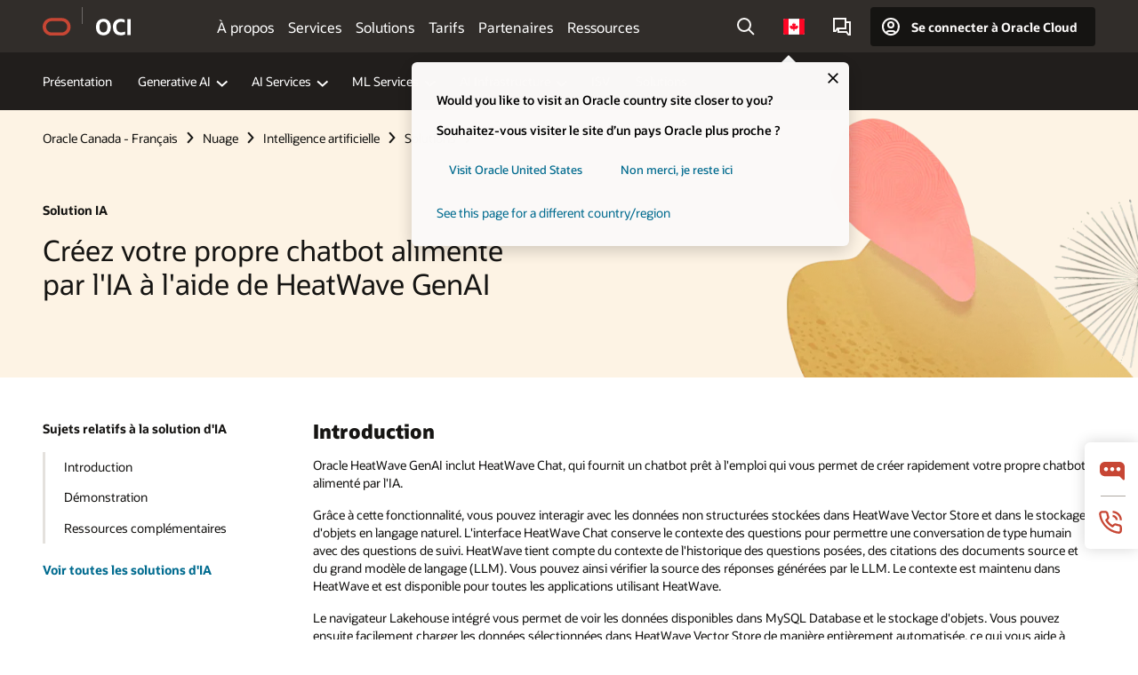

--- FILE ---
content_type: text/html; charset=UTF-8
request_url: https://www.oracle.com/ca-fr/artificial-intelligence/enhance-content-with-ai-in-heatwave-mysql/
body_size: 15552
content:
<!DOCTYPE html>
<html lang="fr-CA" class="no-js"><!-- start : Framework/Redwood2 -->
<!-- start : ocom/common/global/components/framework/head -->
<head>
<!-- start : ocom/common/global/components/head -->
<title>Créer un chatbot optimisé par l'IA avec HeatWave GenAI | Oracle Canada</title>
<meta name="Title" content="Créer un chatbot optimisé par l'IA avec HeatWave GenAI | Oracle Canada">
<meta name="Description" content="Découvrez comment utiliser HeatWave GenAI pour créer facilement un chatbot vous permettant d'avoir des conversations contextuelles avec vos données non structurées en langage naturel.">
<meta name="Keywords" content="heatwave mysql, mysql heatwave ai, contenu ia générative, stockage vectoriel, recommandations précises, réponses contextuelles pertinentes">
<meta name="resgen" content="Yes">
<meta name="siteid" content="ca-fr">
<meta name="countryid" content="CA">
<meta name="robots" content="index, follow">
<meta name="country" content="Canada">
<meta name="region" content="americas">
<meta name="Language" content="fr">
<meta name="Updated Date" content="2024-03-11T17:24:49Z">
<meta name="page_type" content="Solution">
<script type="text/javascript">
var pageData = pageData || {};
//page info
pageData.pageInfo = pageData.pageInfo || {};
pageData.pageInfo.language = "fr";
pageData.pageInfo.country = "Canada";
pageData.pageInfo.region = "americas";
pageData.pageInfo.pageTitle = "Créer un chatbot optimisé par l'IA avec HeatWave GenAI | Oracle";
pageData.pageInfo.description = "Découvrez comment utiliser HeatWave GenAI pour créer facilement un chatbot vous permettant d'avoir des conversations contextuelles avec vos données non structurées en langage naturel.";
pageData.pageInfo.keywords = "heatwave mysql, mysql heatwave ai, contenu ia générative, stockage vectoriel, recommandations précises, réponses contextuelles pertinentes";
pageData.pageInfo.siteId = "ca-fr";
pageData.pageInfo.countryId = "CA";
pageData.pageInfo.updatedDate = "2024-03-11T17:24:49Z";
</script>
<!-- start : ocom/common/global/components/seo-taxonomy-meta-data-->
<script type="text/javascript">
var pageData = pageData || {};
//taxonmy
pageData.taxonomy = pageData.taxonomy || {};
pageData.taxonomy.productServices = [];
pageData.taxonomy.industry = [];
pageData.taxonomy.region = [];
pageData.taxonomy.contentType = ["WM178751"];
pageData.taxonomy.buyersJourney = [];
pageData.taxonomy.revenue = [];
pageData.taxonomy.title = [];
pageData.taxonomy.audience = [];
pageData.taxonomy.persona = [];
</script>
<!-- end : ocom/common/global/components/seo-taxonomy-meta-data-->
<!-- start : ocom/common/global/components/social-media-meta-tags --><!-- F13v0 -->
<meta property="og:title" content="Recommandations de contenu basées sur l'IA avec HeatWave MySQL"/>
<meta property="og:description" content="Découvrez HeatWave l'IA de MySQL pour obtenir des recommandations de contenu précises et pertinentes pour l'entreprise. Améliorez l'efficacité avec des réponses plus intelligentes et contextuelles."/>
<meta property="og:image" content="https://www.oracle.com/a/ocom/img/social-og-ai-1200x628.jpg"/>
<!-- /F13v0 -->
<!-- F13v1 -->
<meta name="twitter:card" content="summary">
<meta name="twitter:title" content="Recommandations de contenu basées sur l'IA avec HeatWave MySQL">
<meta name="twitter:description" content="Découvrez HeatWave l'IA de MySQL pour obtenir des recommandations de contenu précises et pertinentes pour l'entreprise. Améliorez l'efficacité avec des réponses plus intelligentes et contextuelles.">
<meta name="twitter:image" content="https://www.oracle.com/a/ocom/img/social-og-ai-1200x1200.jpg">
<!-- /F13v1 -->
<!-- end : ocom/common/global/components/social-media-meta-tags -->
<!-- start : ocom/common/global/components/seo-hreflang-meta-tags --><link rel="canonical" href="https://www.oracle.com/ca-fr/artificial-intelligence/enhance-content-with-ai-in-heatwave-mysql/" />
<link rel="alternate" hreflang="en-US" href="https://www.oracle.com/artificial-intelligence/enhance-content-with-ai-in-heatwave-mysql/" />
<link rel="alternate" hreflang="pt-BR" href="https://www.oracle.com/br/artificial-intelligence/enhance-content-with-ai-in-heatwave-mysql/" />
<link rel="alternate" hreflang="zh-CN" href="https://www.oracle.com/cn/artificial-intelligence/enhance-content-with-ai-in-heatwave-mysql/" />
<link rel="alternate" hreflang="de-DE" href="https://www.oracle.com/de/artificial-intelligence/enhance-content-with-ai-in-heatwave-mysql/" />
<link rel="alternate" hreflang="fr-FR" href="https://www.oracle.com/fr/artificial-intelligence/enhance-content-with-ai-in-heatwave-mysql/" />
<link rel="alternate" hreflang="en-IN" href="https://www.oracle.com/in/artificial-intelligence/enhance-content-with-ai-in-heatwave-mysql/" />
<link rel="alternate" hreflang="ja-JP" href="https://www.oracle.com/jp/artificial-intelligence/enhance-content-with-ai-in-heatwave-mysql/" />
<link rel="alternate" hreflang="en-GB" href="https://www.oracle.com/uk/artificial-intelligence/enhance-content-with-ai-in-heatwave-mysql/" />
<link rel="alternate" hreflang="en-AE" href="https://www.oracle.com/ae/artificial-intelligence/enhance-content-with-ai-in-heatwave-mysql/" />
<link rel="alternate" hreflang="ar-AE" href="https://www.oracle.com/ae-ar/artificial-intelligence/enhance-content-with-ai-in-heatwave-mysql/" />
<link rel="alternate" hreflang="es-AR" href="https://www.oracle.com/latam/artificial-intelligence/enhance-content-with-ai-in-heatwave-mysql/"/>
<link rel="alternate" hreflang="en-AU" href="https://www.oracle.com/au/artificial-intelligence/enhance-content-with-ai-in-heatwave-mysql/" />
<link rel="alternate" hreflang="en-CA" href="https://www.oracle.com/ca-en/artificial-intelligence/enhance-content-with-ai-in-heatwave-mysql/" />
<link rel="alternate" hreflang="fr-CA" href="https://www.oracle.com/ca-fr/artificial-intelligence/enhance-content-with-ai-in-heatwave-mysql/" />
<link rel="alternate" hreflang="de-CH" href="https://www.oracle.com/de/artificial-intelligence/enhance-content-with-ai-in-heatwave-mysql/"/>
<link rel="alternate" hreflang="fr-CH" href="https://www.oracle.com/fr/artificial-intelligence/enhance-content-with-ai-in-heatwave-mysql/"/>
<link rel="alternate" hreflang="es-CL" href="https://www.oracle.com/latam/artificial-intelligence/enhance-content-with-ai-in-heatwave-mysql/"/>
<link rel="alternate" hreflang="es-CO" href="https://www.oracle.com/latam/artificial-intelligence/enhance-content-with-ai-in-heatwave-mysql/"/>
<link rel="alternate" hreflang="es-ES" href="https://www.oracle.com/es/artificial-intelligence/enhance-content-with-ai-in-heatwave-mysql/" />
<link rel="alternate" hreflang="en-HK" href="https://www.oracle.com/apac/artificial-intelligence/enhance-content-with-ai-in-heatwave-mysql/"/>
<link rel="alternate" hreflang="it-IT" href="https://www.oracle.com/it/artificial-intelligence/enhance-content-with-ai-in-heatwave-mysql/" />
<link rel="alternate" hreflang="ko-KR" href="https://www.oracle.com/kr/artificial-intelligence/enhance-content-with-ai-in-heatwave-mysql/" />
<link rel="alternate" hreflang="es-MX" href="https://www.oracle.com/latam/artificial-intelligence/enhance-content-with-ai-in-heatwave-mysql/"/>
<link rel="alternate" hreflang="nl-NL" href="https://www.oracle.com/nl/artificial-intelligence/enhance-content-with-ai-in-heatwave-mysql/" />
<link rel="alternate" hreflang="en-SA" href="https://www.oracle.com/sa/artificial-intelligence/enhance-content-with-ai-in-heatwave-mysql/" />
<link rel="alternate" hreflang="ar-SA" href="https://www.oracle.com/sa-ar/artificial-intelligence/enhance-content-with-ai-in-heatwave-mysql/" />
<link rel="alternate" hreflang="en-SG" href="https://www.oracle.com/asean/artificial-intelligence/enhance-content-with-ai-in-heatwave-mysql/"/>
<link rel="alternate" hreflang="zh-TW" href="https://www.oracle.com/tw/artificial-intelligence/enhance-content-with-ai-in-heatwave-mysql/" />
<link rel="alternate" hreflang="cs-CZ" href="https://www.oracle.com/europe/artificial-intelligence/enhance-content-with-ai-in-heatwave-mysql/"/>
<link rel="alternate" hreflang="en-ID" href="https://www.oracle.com/asean/artificial-intelligence/enhance-content-with-ai-in-heatwave-mysql/"/>
<link rel="alternate" hreflang="en-IE" href="https://www.oracle.com/europe/artificial-intelligence/enhance-content-with-ai-in-heatwave-mysql/"/>
<link rel="alternate" hreflang="en-IL" href="https://www.oracle.com/il-en/artificial-intelligence/enhance-content-with-ai-in-heatwave-mysql/" />
<link rel="alternate" hreflang="en-MY" href="https://www.oracle.com/asean/artificial-intelligence/enhance-content-with-ai-in-heatwave-mysql/"/>
<link rel="alternate" hreflang="es-PE" href="https://www.oracle.com/latam/artificial-intelligence/enhance-content-with-ai-in-heatwave-mysql/"/>
<link rel="alternate" hreflang="en-PH" href="https://www.oracle.com/asean/artificial-intelligence/enhance-content-with-ai-in-heatwave-mysql/"/>
<link rel="alternate" hreflang="pl-PL" href="https://www.oracle.com/pl/artificial-intelligence/enhance-content-with-ai-in-heatwave-mysql/" />
<link rel="alternate" hreflang="pt-PT" href="https://www.oracle.com/europe/artificial-intelligence/enhance-content-with-ai-in-heatwave-mysql/"/>
<link rel="alternate" hreflang="ro-RO" href="https://www.oracle.com/europe/artificial-intelligence/enhance-content-with-ai-in-heatwave-mysql/"/>
<link rel="alternate" hreflang="sv-SE" href="https://www.oracle.com/se/artificial-intelligence/enhance-content-with-ai-in-heatwave-mysql/" />
<link rel="alternate" hreflang="tr-TR" href="https://www.oracle.com/tr/artificial-intelligence/enhance-content-with-ai-in-heatwave-mysql/" />
<link rel="alternate" hreflang="en-ZA" href="https://www.oracle.com/africa/artificial-intelligence/enhance-content-with-ai-in-heatwave-mysql/"/>
<link rel="alternate" hreflang="de-AT" href="https://www.oracle.com/de/artificial-intelligence/enhance-content-with-ai-in-heatwave-mysql/"/>
<link rel="alternate" hreflang="en-BA" href="https://www.oracle.com/europe/artificial-intelligence/enhance-content-with-ai-in-heatwave-mysql/"/>
<link rel="alternate" hreflang="en-BD" href="https://www.oracle.com/apac/artificial-intelligence/enhance-content-with-ai-in-heatwave-mysql/"/>
<link rel="alternate" hreflang="en-BE" href="https://www.oracle.com/europe/artificial-intelligence/enhance-content-with-ai-in-heatwave-mysql/"/>
<link rel="alternate" hreflang="bg-BG" href="https://www.oracle.com/europe/artificial-intelligence/enhance-content-with-ai-in-heatwave-mysql/"/>
<link rel="alternate" hreflang="en-BH" href="https://www.oracle.com/middleeast/artificial-intelligence/enhance-content-with-ai-in-heatwave-mysql/"/>
<link rel="alternate" hreflang="ar-BH" href="https://www.oracle.com/middleeast-ar/artificial-intelligence/enhance-content-with-ai-in-heatwave-mysql/"/>
<link rel="alternate" hreflang="en-BZ" href="https://www.oracle.com/bz/artificial-intelligence/enhance-content-with-ai-in-heatwave-mysql/" />
<link rel="alternate" hreflang="es-CR" href="https://www.oracle.com/latam/artificial-intelligence/enhance-content-with-ai-in-heatwave-mysql/"/>
<link rel="alternate" hreflang="en-CY" href="https://www.oracle.com/europe/artificial-intelligence/enhance-content-with-ai-in-heatwave-mysql/"/>
<link rel="alternate" hreflang="da-DK" href="https://www.oracle.com/europe/artificial-intelligence/enhance-content-with-ai-in-heatwave-mysql/"/>
<link rel="alternate" hreflang="fr-DZ" href="https://www.oracle.com/africa-fr/artificial-intelligence/enhance-content-with-ai-in-heatwave-mysql/"/>
<link rel="alternate" hreflang="en-EE" href="https://www.oracle.com/europe/artificial-intelligence/enhance-content-with-ai-in-heatwave-mysql/"/>
<link rel="alternate" hreflang="en-EG" href="https://www.oracle.com/middleeast/artificial-intelligence/enhance-content-with-ai-in-heatwave-mysql/"/>
<link rel="alternate" hreflang="ar-EG" href="https://www.oracle.com/middleeast-ar/artificial-intelligence/enhance-content-with-ai-in-heatwave-mysql/"/>
<link rel="alternate" hreflang="fi-FI" href="https://www.oracle.com/europe/artificial-intelligence/enhance-content-with-ai-in-heatwave-mysql/"/>
<link rel="alternate" hreflang="en-GH" href="https://www.oracle.com/africa/artificial-intelligence/enhance-content-with-ai-in-heatwave-mysql/"/>
<link rel="alternate" hreflang="el-GR" href="https://www.oracle.com/europe/artificial-intelligence/enhance-content-with-ai-in-heatwave-mysql/"/>
<link rel="alternate" hreflang="hr-HR" href="https://www.oracle.com/europe/artificial-intelligence/enhance-content-with-ai-in-heatwave-mysql/"/>
<link rel="alternate" hreflang="hu-HU" href="https://www.oracle.com/europe/artificial-intelligence/enhance-content-with-ai-in-heatwave-mysql/"/>
<link rel="alternate" hreflang="en-JO" href="https://www.oracle.com/middleeast/artificial-intelligence/enhance-content-with-ai-in-heatwave-mysql/"/>
<link rel="alternate" hreflang="ar-JO" href="https://www.oracle.com/middleeast-ar/artificial-intelligence/enhance-content-with-ai-in-heatwave-mysql/"/>
<link rel="alternate" hreflang="en-KE" href="https://www.oracle.com/africa/artificial-intelligence/enhance-content-with-ai-in-heatwave-mysql/"/>
<link rel="alternate" hreflang="en-KW" href="https://www.oracle.com/middleeast/artificial-intelligence/enhance-content-with-ai-in-heatwave-mysql/"/>
<link rel="alternate" hreflang="ar-KW" href="https://www.oracle.com/middleeast-ar/artificial-intelligence/enhance-content-with-ai-in-heatwave-mysql/"/>
<link rel="alternate" hreflang="en-LK" href="https://www.oracle.com/apac/artificial-intelligence/enhance-content-with-ai-in-heatwave-mysql/"/>
<link rel="alternate" hreflang="en-LU" href="https://www.oracle.com/europe/artificial-intelligence/enhance-content-with-ai-in-heatwave-mysql/"/>
<link rel="alternate" hreflang="lv-LV" href="https://www.oracle.com/europe/artificial-intelligence/enhance-content-with-ai-in-heatwave-mysql/"/>
<link rel="alternate" hreflang="fr-MA" href="https://www.oracle.com/africa-fr/artificial-intelligence/enhance-content-with-ai-in-heatwave-mysql/"/>
<link rel="alternate" hreflang="en-NG" href="https://www.oracle.com/africa/artificial-intelligence/enhance-content-with-ai-in-heatwave-mysql/"/>
<link rel="alternate" hreflang="no-NO" href="https://www.oracle.com/europe/artificial-intelligence/enhance-content-with-ai-in-heatwave-mysql/"/>
<link rel="alternate" hreflang="en-NZ" href="https://www.oracle.com/nz/artificial-intelligence/enhance-content-with-ai-in-heatwave-mysql/" />
<link rel="alternate" hreflang="en-QA" href="https://www.oracle.com/middleeast/artificial-intelligence/enhance-content-with-ai-in-heatwave-mysql/"/>
<link rel="alternate" hreflang="ar-QA" href="https://www.oracle.com/middleeast-ar/artificial-intelligence/enhance-content-with-ai-in-heatwave-mysql/"/>
<link rel="alternate" hreflang="sr-RS" href="https://www.oracle.com/europe/artificial-intelligence/enhance-content-with-ai-in-heatwave-mysql/"/>
<link rel="alternate" hreflang="sl-SI" href="https://www.oracle.com/europe/artificial-intelligence/enhance-content-with-ai-in-heatwave-mysql/"/>
<link rel="alternate" hreflang="sk-SK" href="https://www.oracle.com/europe/artificial-intelligence/enhance-content-with-ai-in-heatwave-mysql/"/>
<link rel="alternate" hreflang="fr-SN" href="https://www.oracle.com/africa-fr/artificial-intelligence/enhance-content-with-ai-in-heatwave-mysql/"/>
<link rel="alternate" hreflang="en-TH" href="https://www.oracle.com/asean/artificial-intelligence/enhance-content-with-ai-in-heatwave-mysql/"/>
<link rel="alternate" hreflang="uk-UA" href="https://www.oracle.com/ua/artificial-intelligence/enhance-content-with-ai-in-heatwave-mysql/" />
<link rel="alternate" hreflang="es-UY" href="https://www.oracle.com/latam/artificial-intelligence/enhance-content-with-ai-in-heatwave-mysql/"/>
<link rel="alternate" hreflang="en-VN" href="https://www.oracle.com/asean/artificial-intelligence/enhance-content-with-ai-in-heatwave-mysql/"/>
<link rel="alternate" hreflang="lt-LT" href="https://www.oracle.com/lt/artificial-intelligence/enhance-content-with-ai-in-heatwave-mysql/" />
<meta name="altpages" content="br,cn,de,fr,in,jp,uk,ae,ae-ar,ar,au,ca-en,ca-fr,ch-de,ch-fr,cl,co,es,hk,it,kr,mx,nl,sa,sa-ar,sg,tw,cz,id,ie,il-en,my,pe,ph,pl,pt,ro,se,tr,za,at,ba,bd,be,bg,bh,bh-ar,bz,cr,cy,dk,dz,ee,eg,eg-ar,fi,gh,gr,hr,hu,jo,jo-ar,ke,kw,kw-ar,lk,lu,lv,ma,ng,no,nz,qa,qa-ar,rs,si,sk,sn,th,ua,uy,vn,lt">
<script type="text/javascript">
var pageData = pageData || {};
//page info
pageData.pageInfo = pageData.pageInfo || {};
pageData.pageInfo.altPages = "br,cn,de,fr,in,jp,uk,ae,ae-ar,ar,au,ca-en,ca-fr,ch-de,ch-fr,cl,co,es,hk,it,kr,mx,nl,sa,sa-ar,sg,tw,cz,id,ie,il-en,my,pe,ph,pl,pt,ro,se,tr,za,at,ba,bd,be,bg,bh,bh-ar,bz,cr,cy,dk,dz,ee,eg,eg-ar,fi,gh,gr,hr,hu,jo,jo-ar,ke,kw,kw-ar,lk,lu,lv,ma,ng,no,nz,qa,qa-ar,rs,si,sk,sn,th,ua,uy,vn,lt";
</script>
<!-- end : ocom/common/global/components/seo-hreflang-meta-tags -->
<!-- end : ocom/common/global/components/head -->
<meta name="viewport" content="width=device-width, initial-scale=1">
<meta http-equiv="Content-Type" content="text/html; charset=utf-8">
<!-- start : ocom/common/global/components/framework/layoutAssetHeadInfo -->
<!-- Container/Display Start -->
<!-- BEGIN: oWidget_C/_Raw-Text/Display -->
<link rel="dns-prefetch" href="https://dc.oracleinfinity.io" crossOrigin="anonymous" />
<link rel="dns-prefetch" href="https://oracle.112.2o7.net" crossOrigin="anonymous" />
<link rel="dns-prefetch" href="https://s.go-mpulse.net" crossOrigin="anonymous" />
<link rel="dns-prefetch" href="https://c.go-mpulse.net" crossOrigin="anonymous" />
<link rel="preconnect" href="https://tms.oracle.com/" crossOrigin="anonymous" />
<link rel="preconnect" href="https://tags.tiqcdn.com/" crossOrigin="anonymous" />
<link rel="preconnect" href="https://consent.trustarc.com" crossOrigin="anonymous" />
<link rel="preconnect" href="https://d.oracleinfinity.io" crossOrigin="anonymous" />
<link rel="preload" href="https://www.oracle.com/asset/web/fonts/oraclesansvf.woff2" as="font" crossOrigin="anonymous" type="font/woff2" />
<link rel="preload" href="https://www.oracle.com/asset/web/fonts/redwoodicons.woff2" as="font" crossorigin="anonymous" type="font/woff2">
<!-- END: oWidget_C/_Raw-Text/Display -->
<!-- Container/Display end -->
<!-- Container/Display Start -->
<!-- BEGIN: oWidget_C/_Raw-Text/Display -->
<!-- BEGIN CSS/JS -->
<style>
body{margin:0}
.f20w1 > section{opacity:0;filter:opacity(0%)}
.f20w1 > div{opacity:0;filter:opacity(0%)}
.f20w1 > nav{opacity:0;filter:opacity(0%)}
</style>
<script>
!function(){
var d=document.documentElement;d.className=d.className.replace(/no-js/,'js');
if(document.location.href.indexOf('betamode=') > -1) document.write('<script src="/asset/web/js/ocom-betamode.js"><\/script>');
}();
</script>
<link data-wscss href="/asset/web/css/redwood-base.css" rel="preload" as="style" onload="this.rel='stylesheet';" onerror="this.rel='stylesheet'">
<link data-wscss href="/asset/web/css/redwood-styles.css" rel="preload" as="style" onload="this.rel='stylesheet';" onerror="this.rel='stylesheet'">
<noscript>
<link href="/asset/web/css/redwood-base.css" rel="stylesheet">
<link href="/asset/web/css/redwood-styles.css" rel="stylesheet">
</noscript>
<link data-wsjs data-reqjq href="/asset/web/js/redwood-base.js" rel="preload" as="script">
<link data-wsjs data-reqjq href="/asset/web/js/redwood-lib.js" rel="preload" as="script">
<script data-wsjs src="/asset/web/js/jquery-min.js" async onload="$('head link[data-reqjq][rel=preload]').each(function(){var a = document.createElement('script');a.async=false;a.src=$(this).attr('href');this.parentNode.insertBefore(a, this);});$(function(){$('script[data-reqjq][data-src]').each(function(){this.async=true;this.src=$(this).data('src');});});"></script>
<!-- END CSS/JS -->
<!-- END: oWidget_C/_Raw-Text/Display -->
<!-- Container/Display end -->
<!-- Container/Display Start -->
<!-- BEGIN: oWidget_C/_Raw-Text/Display -->
<!-- www-us HeadAdminContainer -->
<link rel="icon" href="https://www.oracle.com/asset/web/favicons/favicon-32.png" sizes="32x32">
<link rel="icon" href="https://www.oracle.com/asset/web/favicons/favicon-128.png" sizes="128x128">
<link rel="icon" href="https://www.oracle.com/asset/web/favicons/favicon-192.png" sizes="192x192">
<link rel="apple-touch-icon" href="https://www.oracle.com/asset/web/favicons/favicon-120.png" sizes="120x120">
<link rel="apple-touch-icon" href="https://www.oracle.com/asset/web/favicons/favicon-152.png" sizes="152x152">
<link rel="apple-touch-icon" href="https://www.oracle.com/asset/web/favicons/favicon-180.png" sizes="180x180">
<meta name="msapplication-TileColor" content="#fcfbfa"/>
<meta name="msapplication-square70x70logo" content="favicon-128.png"/>
<meta name="msapplication-square150x150logo" content="favicon-270.png"/>
<meta name="msapplication-TileImage" content="favicon-270.png"/>
<meta name="msapplication-config" content="none"/>
<meta name="referrer" content="no-referrer-when-downgrade"/>
<style>
#oReactiveChatContainer1 { display:none;}
</style>
<!--Tealium embed code Start -->
<script src="https://tms.oracle.com/main/prod/utag.sync.js"></script>
<!-- Loading script asynchronously -->
<script type="text/javascript">
(function(a,b,c,d){
if(location.href.indexOf("tealium=dev") == -1) {
a='https://tms.oracle.com/main/prod/utag.js';
} else {
a='https://tms.oracle.com/main/dev/utag.js';
}
b=document;c='script';d=b.createElement(c);d.src=a;d.type='text/java'+c;d.async=true;
a=b.getElementsByTagName(c)[0];a.parentNode.insertBefore(d,a);
})();
</script>
<!--Tealium embed code End-->
<!-- END: oWidget_C/_Raw-Text/Display -->
<!-- Container/Display end -->
<!-- end : ocom/common/global/components/framework/layoutAssetHeadInfo -->

<script>(window.BOOMR_mq=window.BOOMR_mq||[]).push(["addVar",{"rua.upush":"false","rua.cpush":"false","rua.upre":"false","rua.cpre":"false","rua.uprl":"false","rua.cprl":"false","rua.cprf":"false","rua.trans":"SJ-358c13ee-4882-4459-bbbc-2e907444134a","rua.cook":"false","rua.ims":"false","rua.ufprl":"false","rua.cfprl":"true","rua.isuxp":"false","rua.texp":"norulematch","rua.ceh":"false","rua.ueh":"false","rua.ieh.st":"0"}]);</script>
                              <script>!function(e){var n="https://s.go-mpulse.net/boomerang/";if("False"=="True")e.BOOMR_config=e.BOOMR_config||{},e.BOOMR_config.PageParams=e.BOOMR_config.PageParams||{},e.BOOMR_config.PageParams.pci=!0,n="https://s2.go-mpulse.net/boomerang/";if(window.BOOMR_API_key="DXNLE-YBWWY-AR74T-WMD99-77VRA",function(){function e(){if(!o){var e=document.createElement("script");e.id="boomr-scr-as",e.src=window.BOOMR.url,e.async=!0,i.parentNode.appendChild(e),o=!0}}function t(e){o=!0;var n,t,a,r,d=document,O=window;if(window.BOOMR.snippetMethod=e?"if":"i",t=function(e,n){var t=d.createElement("script");t.id=n||"boomr-if-as",t.src=window.BOOMR.url,BOOMR_lstart=(new Date).getTime(),e=e||d.body,e.appendChild(t)},!window.addEventListener&&window.attachEvent&&navigator.userAgent.match(/MSIE [67]\./))return window.BOOMR.snippetMethod="s",void t(i.parentNode,"boomr-async");a=document.createElement("IFRAME"),a.src="about:blank",a.title="",a.role="presentation",a.loading="eager",r=(a.frameElement||a).style,r.width=0,r.height=0,r.border=0,r.display="none",i.parentNode.appendChild(a);try{O=a.contentWindow,d=O.document.open()}catch(_){n=document.domain,a.src="javascript:var d=document.open();d.domain='"+n+"';void(0);",O=a.contentWindow,d=O.document.open()}if(n)d._boomrl=function(){this.domain=n,t()},d.write("<bo"+"dy onload='document._boomrl();'>");else if(O._boomrl=function(){t()},O.addEventListener)O.addEventListener("load",O._boomrl,!1);else if(O.attachEvent)O.attachEvent("onload",O._boomrl);d.close()}function a(e){window.BOOMR_onload=e&&e.timeStamp||(new Date).getTime()}if(!window.BOOMR||!window.BOOMR.version&&!window.BOOMR.snippetExecuted){window.BOOMR=window.BOOMR||{},window.BOOMR.snippetStart=(new Date).getTime(),window.BOOMR.snippetExecuted=!0,window.BOOMR.snippetVersion=12,window.BOOMR.url=n+"DXNLE-YBWWY-AR74T-WMD99-77VRA";var i=document.currentScript||document.getElementsByTagName("script")[0],o=!1,r=document.createElement("link");if(r.relList&&"function"==typeof r.relList.supports&&r.relList.supports("preload")&&"as"in r)window.BOOMR.snippetMethod="p",r.href=window.BOOMR.url,r.rel="preload",r.as="script",r.addEventListener("load",e),r.addEventListener("error",function(){t(!0)}),setTimeout(function(){if(!o)t(!0)},3e3),BOOMR_lstart=(new Date).getTime(),i.parentNode.appendChild(r);else t(!1);if(window.addEventListener)window.addEventListener("load",a,!1);else if(window.attachEvent)window.attachEvent("onload",a)}}(),"".length>0)if(e&&"performance"in e&&e.performance&&"function"==typeof e.performance.setResourceTimingBufferSize)e.performance.setResourceTimingBufferSize();!function(){if(BOOMR=e.BOOMR||{},BOOMR.plugins=BOOMR.plugins||{},!BOOMR.plugins.AK){var n="true"=="true"?1:0,t="",a="ck73rfyccdufo2lqpkoq-f-3fd72073e-clientnsv4-s.akamaihd.net",i="false"=="true"?2:1,o={"ak.v":"39","ak.cp":"82485","ak.ai":parseInt("604074",10),"ak.ol":"0","ak.cr":9,"ak.ipv":4,"ak.proto":"h2","ak.rid":"1c3a8cd8","ak.r":44331,"ak.a2":n,"ak.m":"dscx","ak.n":"essl","ak.bpcip":"18.191.184.0","ak.cport":40518,"ak.gh":"23.33.23.7","ak.quicv":"","ak.tlsv":"tls1.3","ak.0rtt":"","ak.0rtt.ed":"","ak.csrc":"-","ak.acc":"","ak.t":"1768979101","ak.ak":"hOBiQwZUYzCg5VSAfCLimQ==[base64]/xeSXfoxI0KVoD4D4qkAvDuSAmwBBPlSx1sqfdHnv0UunAKeMOqvQYuTQg9FLGiXeyxLkrP3ILG/tZRPy7biEnV31pQQ7FyQxW+LKkDE8kx/dmmrrKi0ZsaleMqX6HoRKLAdsIYGQzq2k2vxi0RgnYzWLWqWzJVT8=","ak.pv":"517","ak.dpoabenc":"","ak.tf":i};if(""!==t)o["ak.ruds"]=t;var r={i:!1,av:function(n){var t="http.initiator";if(n&&(!n[t]||"spa_hard"===n[t]))o["ak.feo"]=void 0!==e.aFeoApplied?1:0,BOOMR.addVar(o)},rv:function(){var e=["ak.bpcip","ak.cport","ak.cr","ak.csrc","ak.gh","ak.ipv","ak.m","ak.n","ak.ol","ak.proto","ak.quicv","ak.tlsv","ak.0rtt","ak.0rtt.ed","ak.r","ak.acc","ak.t","ak.tf"];BOOMR.removeVar(e)}};BOOMR.plugins.AK={akVars:o,akDNSPreFetchDomain:a,init:function(){if(!r.i){var e=BOOMR.subscribe;e("before_beacon",r.av,null,null),e("onbeacon",r.rv,null,null),r.i=!0}return this},is_complete:function(){return!0}}}}()}(window);</script></head><!-- end : ocom/common/global/components/framework/head -->
<!-- start : ocom/common/global/components/redwood/layoutAssetStartBodyInfo -->
<body class="f20 f20v0 rwtheme-oci">
<!-- Container/Display Start -->
<!-- BEGIN: oWidget_C/_Raw-Text/Display -->
<!-- www-us StartBodyAdminContainer -->
<!-- END: oWidget_C/_Raw-Text/Display -->
<!-- Container/Display end -->
<div class="f20w1">
<!-- Dispatcher:null -->
<!-- BEGIN: oWidget_C/_Raw-Text/Display -->
<!-- U30v0 -->
<style>
#u30{opacity:1 !important;filter:opacity(100%) !important;position:sticky;top:0}
.u30v0{background:#3a3632;height:50px;overflow:hidden;border-top:5px solid #3a3632;border-bottom:5px solid #3a3632}
#u30nav,#u30tools{visibility:hidden}
.u30brand{height:50px;display:flex;flex-direction:column;justify-content:center;align-items:flex-start;max-width:1344px;padding:0 48px;margin:0 auto}
.u30brandw1{display:flex;flex-direction:row;color:#fff;text-decoration:none;align-items:center}
#u30btxt{font-family:sans-serif;font-size:14px;position:relative;margin-left:12px;padding-left:16px;white-space:nowrap;color:#fff;text-decoration:none}
#u30btxt:before{content:'';position:absolute;left:0;width:1px;opacity:0.3;height:44px;top:50%;margin-top:-22px;background:#FBF9F8}
#u30brandtxt{display:block}
@media (max-width:1024px){.u30brand{padding:0 24px}}
@media (max-width:400px){#u30btxt{display:none}}
#u30skip2,#u30skip2content{transform:translateY(-100%);position:fixed}
.rtl #u30{direction:rtl}
.rtl #u30btxt{margin-right:12px;margin-left:0;padding-right:16px;;padding-left:0}
.rtl #u30btxt:before{left:auto;right:0}
</style>
<section id="u30" class="u30 u30v0 pause searchv2" data-trackas="header">
<div id="u30skip2" aria-expanded="false" tabindex="-1">
<ul>
<li><a id="u30acc" href="/ca-fr/corporate/accessibility/">Cliquez pour voir notre politique d’accessibilité</a></li>
<li><a id="u30skip2c" href="#maincontent">Aller au contenu</a></li>
</ul>
</div>
<div class="u30w1 cwidth" id="u30w1">
<div id="u30brand" class="u30brand">
<div class="u30brandw1">
<a id="u30btitle" href="/ca-fr/" data-lbl="logo" aria-label="Home">
<div id="u30logo">
<svg style="display:block" class="u30-oicn" xmlns="http://www.w3.org/2000/svg" width="32" height="21" viewBox="0 0 32 21"><path fill="#C74634" d="M9.9,20.1c-5.5,0-9.9-4.4-9.9-9.9c0-5.5,4.4-9.9,9.9-9.9h11.6c5.5,0,9.9,4.4,9.9,9.9c0,5.5-4.4,9.9-9.9,9.9H9.9 M21.2,16.6c3.6,0,6.4-2.9,6.4-6.4c0-3.6-2.9-6.4-6.4-6.4h-11c-3.6,0-6.4,2.9-6.4,6.4s2.9,6.4,6.4,6.4H21.2"/></svg>
</div>
</a>
<a id="u30btxt" href="/ca-fr/cloud/" aria-label="Oracle Cloud Infrastructure" data-lbl="Logotxt">
<svg id="u30brandtxt" xmlns="http://www.w3.org/2000/svg" viewBox="0 0 38.14 18.12" width="39" height="19"><path fill="#ffffff" d="M8.16,18.12a7.76,7.76,0,0,1-6.05-2.35A9.79,9.79,0,0,1,0,9.05,9.58,9.58,0,0,1,2.14,2.38,7.65,7.65,0,0,1,8.16,0a7.65,7.65,0,0,1,6,2.38,9.58,9.58,0,0,1,2.14,6.67,9.79,9.79,0,0,1-2.11,6.72A7.71,7.71,0,0,1,8.16,18.12Zm0-3.19a3.69,3.69,0,0,0,3.24-1.51,7.48,7.48,0,0,0,1.08-4.37A7.37,7.37,0,0,0,11.4,4.7,3.69,3.69,0,0,0,8.16,3.19,3.75,3.75,0,0,0,4.9,4.7,7.45,7.45,0,0,0,3.84,9.05,7.56,7.56,0,0,0,4.9,13.42,3.75,3.75,0,0,0,8.16,14.93ZM32,14v3.12a11.25,11.25,0,0,1-2.19.72,10.85,10.85,0,0,1-2.71.31q-4.2,0-6.36-2.38T18.54,8.86A9.81,9.81,0,0,1,19.6,4.13a7.18,7.18,0,0,1,3-3A9.38,9.38,0,0,1,27.23,0a10.19,10.19,0,0,1,2.35.26,9,9,0,0,1,1.9.68V4.1a15.34,15.34,0,0,0-2.21-.67,8.49,8.49,0,0,0-1.78-.19A4.85,4.85,0,0,0,23.7,4.7a6,6,0,0,0-1.32,4.16,6.85,6.85,0,0,0,1.3,4.48,4.66,4.66,0,0,0,3.81,1.56,10.24,10.24,0,0,0,2-.21A22.73,22.73,0,0,0,32,14Zm2.44,3.81V.34h3.74V17.78Z"/></svg>
</a>
</div>
</div>
<div id="u30nav" class="u30nav"  data-closetxt="Fermer le menu" data-trackas="menu">
<nav id="u30navw1" aria-label="OCI website" data-trackas="header-oci">
<button data-navtarget="about" aria-controls="about" aria-expanded="false" class="u30navitem" data-lbl="about">À propos</button>
<button data-navtarget="services" aria-controls="services" aria-expanded="false" class="u30navitem" data-lbl="services">Services</button>
<button data-navtarget="solutions" aria-controls="solutions" aria-expanded="false" class="u30navitem" data-lbl="solutions">Solutions</button>
<button data-navtarget="pricing" aria-controls="pricing" aria-expanded="false" class="u30navitem" data-lbl="pricing">Tarifs</button>
<button data-navtarget="partners" aria-controls="partners" aria-expanded="false" class="u30navitem" data-lbl="partners">Partenaires</button>
<button data-navtarget="resources" aria-controls="resources" aria-expanded="false" class="u30navitem" data-lbl="resources">Ressources</button>
</nav>
</div>
<div id="u30tools" class="u30tools">
<div id="u30search">
<div id="u30searchw1">
<div id="u30searchw2">
<form name="u30searchForm" id="u30searchForm" data-contentpaths="/content/Web/Shared/Auto-Suggest Panel Event" method="get" action="https://search.oracle.com/ca-fr/results">
<div class="u30s1">
<button id="u30closesearch" aria-label="Fermer la recherche" type="button">
<span>Fermer la recherche</span>
<svg width="9" height="14" viewBox="0 0 9 14" fill="none" xmlns="http://www.w3.org/2000/svg"><path d="M8 13L2 7L8 1" stroke="#161513" stroke-width="2"/></svg>
</button>
<span class="u30input">
<div class="u30inputw1">
<input id="u30input" name="q" value="" type="text" placeholder="Rechercher" autocomplete="off" aria-autocomplete="both" aria-label="Rechercher sur Oracle.com" role="combobox" aria-expanded="false" aria-haspopup="listbox" aria-controls="u30searchw3">
</div>
<input type="hidden" name="size" value="10">
<input type="hidden" name="page" value="1">
<input type="hidden" name="tab" value="all">
<span id="u30searchw3title" class="u30visually-hidden">Rechercher sur Oracle.com</span>
<div id="u30searchw3" data-pagestitle="LIENS SUGGÉRÉS" data-autosuggesttitle="RECHERCHES SUGGÉES" data-allresultstxt="Tous les résultats pour" data-allsearchpath="https://search.oracle.com/ca-fr/results?q=u30searchterm&size=10&page=1&tab=all" role="listbox" aria-labelledby="u30searchw3title">
<ul id="u30quicklinks" class="autocomplete-items" role="group" aria-labelledby="u30quicklinks-title">
<li role="presentation" class="u30auto-title" id="u30quicklinks-title">LIENS RAPIDES</li>
<li role="option"><a href="/ca-fr/cloud/" data-lbl="quick-links:oci">Oracle Cloud Infrastructure</a></li>
<li role="option"><a href="/ca-fr/applications/" data-lbl="quick-links:applications">Oracle Fusion Cloud Applications</a></li>
<li role="option"><a href="/ca-fr/database/technologies/" data-lbl="quick-links:database">Oracle Database</a></li>
<li role="option"><a href="/ca-fr/java/technologies/downloads/" data-lbl="quick-links:download-java">Télécharger Java</a></li>
<li role="option"><a href="/ca-fr/careers/" data-lbl="quick-links:careers">Carrières chez Oracle</a></li>
</ul>
</div>
<span class="u30submit">
<input class="u30searchbttn" type="submit" value="Soumettre la recherche">
</span>
<button id="u30clear" type="reset" aria-label="Clear Search">
<svg width="20" height="20" viewBox="0 0 20 20" aria-hidden="true" fill="none" xmlns="http://www.w3.org/2000/svg"><path d="M7 7L13 13M7 13L13 7M19 10C19 14.9706 14.9706 19 10 19C5.02944 19 1 14.9706 1 10C1 5.02944 5.02944 1 10 1C14.9706 1 19 5.02944 19 10Z" stroke="#161513" stroke-width="2"/></svg>
</button>
</span>
</div>
</form>
<div id="u30announce" data-alerttxt="suggestions trouvées pour naviguer, utiliser les flèches vers le haut et vers le bas" class="u30visually-hidden" aria-live="polite"></div>
</div>
</div>
<button class="u30searchBtn" id="u30searchBtn" type="button" aria-label="Ouvrir le champ de recherche" aria-expanded="false">
<span>Rechercher</span>
<svg xmlns="http://www.w3.org/2000/svg" viewBox="0 0 24 24" width="24" height="24"><path d="M15,15l6,6M17,10a7,7,0,1,1-7-7A7,7,0,0,1,17,10Z"/></svg>
</button>
</div>
<!-- ACS -->
<span id="ac-flag">
<a class="flag-focus" href="/ca-fr/countries-list.html#countries" data-ajax="true" rel="lightbox" role="button">
<span class="sr-only">Country</span>
<img class="flag-image" src="" alt=""/>
<svg class="default-globe" alt="Country" width="20" height="20" viewBox="0 0 20 20" fill="none" xmlns="http://www.w3.org/2000/svg" xmlns:xlink="http://www.w3.org/1999/xlink">
<rect width="20" height="20" fill="url(#pattern0)"/>
<defs>
<pattern id="pattern0" patternContentUnits="objectBoundingBox" width="1" height="1">
<use xlink:href="#image0_1_1830" transform="translate(-0.166667 -0.166667) scale(0.0138889)"/>
</pattern>
<image alt="" id="image0_1_1830" width="96" height="96" xlink:href="[data-uri]"/>
</defs>
</svg>
</a>
</span>
<!-- ACS -->
<a href="/ca-fr/oci-menu-v3/" id="u30ham" role="button" aria-expanded="false" aria-haspopup="true" aria-controls="u30navw1">
<svg xmlns="http://www.w3.org/2000/svg" width="24" height="24" viewBox="0 0 24 24" preserveAspectRatio="none">
<title>Menu</title>
<path d="M16,4 L2,4" class="p1"></path>
<path d="M2,12 L22,12" class="p2"></path>
<path d="M2,20 L16,20" class="p3"></path>
<path d="M0,12 L24,12" class="p4"></path>
<path d="M0,12 L24,12" class="p5"></path>
</svg>
<span>Menu</span>
</a>
<a href="/ca-fr/corporate/contact/" class="u30contactBtn" data-lbl="contact-us" title="Contact" aria-label="Contact">
<span>Nous contacter</span>
<svg xmlns="http://www.w3.org/2000/svg" viewBox="0 0 24 24" width="24" height="24"><path d="M15.9,3V14h-9L4.81,17H3.09V3ZM8.12,14v3.94l9,.07,2.11,2.92H21V7L15.9,7"/></svg>
</a>
<a href="/ca-fr/cloud/sign-in.html" class="u30cloud" data-lbl="sign-in-account">
<svg xmlns="http://www.w3.org/2000/svg" viewBox="0 0 24 24" width="24" height="24"><path d="M17,19.51A3,3,0,0,0,14,17H10a3,3,0,0,0-3,2.51m9.92,0a9,9,0,1,0-9.92,0m9.92,0a9,9,0,0,1-9.92,0M15,10a3,3,0,1,1-3-3A3,3,0,0,1,15,10Z"/></svg>
<span class="acttxt">Se connecter à Oracle Cloud</span>
</a>
</div>
</div>
<script>
var u30min = [722,352,0,0];
var u30brsz = new ResizeObserver(u30 => {
document.getElementById("u30").classList.remove("u30mobile","u30tablet","u30notitle");
let u30b = document.getElementById("u30brand").offsetWidth,
u30t = document.getElementById("u30tools").offsetWidth ;
u30v = document.getElementById("u30navw1");
u30w = document.getElementById("u30w1").offsetWidth - 48;
if((u30b + u30t) > u30min[0]){
u30min[2] = ((u30b + u30t) > 974) ? u30b + u30t + 96 : u30b + u30t + 48;
}else{
u30min[2] = u30min[0];
}
u30min[3] = ((u30b + 112) > u30min[1]) ? u30min[3] = u30b + 112 : u30min[3] = u30min[1];
u30v.classList.add("u30navchk");
u30min[2] = (u30v.lastElementChild.getBoundingClientRect().right > u30min[2]) ? Math.ceil(u30v.lastElementChild.getBoundingClientRect().right) : u30min[2];
u30v.classList.remove("u30navchk");
if(u30w <= u30min[3]){
document.getElementById("u30").classList.add("u30notitle");
}
if(u30w <= u30min[2]){
document.getElementById("u30").classList.add("u30mobile");
}
});
var u30wrsz = new ResizeObserver(u30 => {
let u30n = document.getElementById("u30navw1").getBoundingClientRect().height,
u30h = u30[0].contentRect.height;
let u30c = document.getElementById("u30").classList,
u30w = document.getElementById("u30w1").offsetWidth - 48,
u30m = "u30mobile",
u30t = "u30tablet";
if(u30w <= u30min[3]){
u30c.add("u30notitle");
}else{
u30c.remove("u30notitle");
}
if(u30c.contains("navexpand") && u30c.contains(u30m) && u30w > u30min[2]){
if(!document.querySelector("button.u30navitem.active")){
document.getElementById("u30ham").click();
}
u30c.remove(u30m);
if(document.getElementById("u30").getBoundingClientRect().height > 80){
u30c.add(u30t);
}else{
u30c.remove(u30t);
}
}else if(u30w <= u30min[2]){
u30c.add(u30m);
u30c.remove(u30t);
}else if(u30n < 30 && u30h > 80){
u30c.add(u30t);
u30c.remove(u30m);
}else if(u30n > 30){
u30c.add(u30m);
u30c.remove(u30t);
}else if(u30n < 30 && u30h <= 80){
u30c.remove(u30m);
if(document.getElementById("u30").getBoundingClientRect().height > 80){
u30c.add(u30t);
}else{
u30c.remove(u30t);
}
}
});
u30brsz.observe(document.getElementById("u30btitle"));
u30wrsz.observe(document.getElementById("u30"));
</script>
</section>
<!-- /U30v0 -->
<!-- END: oWidget_C/_Raw-Text/Display -->
<!-- end : ocom/common/global/components/redwood/layoutAssetStartBodyInfo -->
<!--  Start : ocom/common/global/components/ct12-content-tabs -->
<!-- CT12v0 -->
<nav class="ct12 ct12v0" data-moretxt="More" data-ocomid="ct12">
<div class="ct12w1 cwidth">
<div class="ct12w2">
<ul>
<li><div><a href="/ca-fr/artificial-intelligence/">Présentation</a></div></li>
<li>
<div>
<span>Generative AI</span>
<span class="ct12w6">
<ul>
<li><span><a href="/ca-fr/artificial-intelligence/generative-ai/">Fonctionnalités d'IA générative</a></span></li>
<li><span><a href="/ca-fr/artificial-intelligence/generative-ai/generative-ai-service/">Service d'IA générative</a></span></li>
<li><span><a href="/ca-fr/artificial-intelligence/generative-ai/agents/">AI Agent Platform</a></span></li>
<li><span><a href="/ca-fr/application-development/code-assist/">Code Assist</a></span></li>
</ul>
</span>
</div>
</li>
<li>
<div>
<span>AI Services</span>
<span class="ct12w6">
<ul>
<li><span><a href="/ca-fr/artificial-intelligence/ai-services/">Services d'IA</a></span></li>
<li><span><a href="/ca-fr/chatbots/">Digital Assistant </a></span></li>
<li><span><a href="/ca-fr/artificial-intelligence/speech/">Speech</a></span></li>
<li><span><a href="/ca-fr/artificial-intelligence/language/">Langue</a></span></li>
<li><span><a href="/ca-fr/artificial-intelligence/vision/">Vision</a></span></li>
<li><span><a href="/ca-fr/artificial-intelligence/document-understanding/">Document Understanding</a></span></li>
</ul>
</span>
</div>
</li>
<li>
<div>
<span>ML Services</span>
<span class="ct12w6">
<ul>
<li><span><a href="/ca-fr/artificial-intelligence/machine-learning/">Services de machine learning</a></span></li>
<li><span><a href="/ca-fr/artificial-intelligence/data-science/">Data Science</a></span></li>
<li><span><a href="/ca-fr/cloud/compute/virtual-machines-data-science/">Machines virtuelles pour la data science</a></span></li>
<li><span><a href="/ca-fr/artificial-intelligence/database-machine-learning/">Machine learning dans la base de données Oracle AI</a></span></li>
<li><span><a href="/ca-fr/artificial-intelligence/data-labeling/">Data Labeling</a></span></li>
</ul>
</span>
</div>
</li>
<li>
<div>
<span>AI Infrastructure</span>
<span class="ct12w6">
<ul>
<li><span><a href="/ca-fr/ai-infrastructure/">Infrastructure pour l'IA</a></span></li>
<li><span><a href="/ca-fr/cloud/compute/gpu/">Instances GPU</a></span></li>
<li><span><a href="/ca-fr/ai-infrastructure/gpu-scanner/">GPU Scanner</a></span></li>
<li><span><a href="/ca-fr/artificial-intelligence/sovereign-ai/">Souveraineté de l'IA </a></span></li>
</ul>
</span>
</div>
</li>
<li><div><a href="/ca-fr/artificial-intelligence/ai-isvs/">ISV</a></div></li>
<li class="ct12current"><div><a href="/ca-fr/artificial-intelligence/solutions/">Solutions</a></div></li>
</ul>
</div>
</div>
</nav>
<!-- /CT12v0 -->
<!--  end : ocom/common/global/components/ct12-content-tabs -->
<!-- widgetType = PageTitleBannerV2 -->
<!-- ptbWidget = true -->
<!-- ptbWidget = true -->
<!-- BEGIN:  oWidget_C/PageTitleBannerV2/Display -->
<!-- RH03v2 -->
<section class="rh03 rh03v3 rw-sienna-20bg" data-trackas="rh03" data-ocomid="rh03">
<div class="rh03w1 cwidth">
<div class="rh03bc">
<!--BREADCRUMBS-->
<div class="rh03bc1">
<ol>
<li><a href="https://www.oracle.com/ca-fr/index.html">Oracle Canada - Français</a></li>
<li><a href="/ca-fr/cloud/">Nuage</a></li>
<li><a href="/ca-fr/artificial-intelligence/">Intelligence artificielle</a></li>
<li><a href="/ca-fr/artificial-intelligence/solutions/">Solutions</a></li>
</ol>
</div>
<!-- breadcrumb schema -->
<!-- Display SEO Metadata -->
<script type="text/javascript">
var pageData = pageData || {};
//page info
pageData.pageInfo = pageData.pageInfo || {};
pageData.pageInfo.breadCrumbs = "Oracle Canada - Français / Nuage / Intelligence artificielle / Solutions";
</script>
<script type="application/ld+json">
{
"@context": "https://schema.org",
"@type": "BreadcrumbList",
"itemListElement":
[
{ "@type": "ListItem", "position": 1, "name": "Oracle Canada - Français", "item": "https://www.oracle.comhttps://www.oracle.com/ca-fr/index.html" },	{ "@type": "ListItem", "position": 2, "name": "Nuage", "item": "https://www.oracle.com/ca-fr/cloud/" },	{ "@type": "ListItem", "position": 3, "name": "Intelligence artificielle", "item": "https://www.oracle.com/ca-fr/artificial-intelligence/" },	{ "@type": "ListItem", "position": 4, "name": "Solutions", "item": "https://www.oracle.com/ca-fr/artificial-intelligence/solutions/" }
]
}
</script>
</div>
<!-- Widget - 1 -->
<!-- Dispatcher:null -->
<!-- BEGIN: oWidget_C/_Raw-Text/Display -->
<!-- CONTENT -->
<div class="herotitle">
<div class="rh03w3 rh03txt"> <span>Solution IA</span> </div>
<h1 class="osans">Créez votre propre chatbot alimenté par l'IA à l'aide de HeatWave GenAI</h1>
</div>
<!-- /CONTENT -->
<!-- CONTENT IMAGE -->
<img class="rh03img2" src="/a/ocom/img/rh03v3-ai-solutions-hub.png" alt="">
<!-- /CONTENT IMAGE -->
<!-- END: oWidget_C/_Raw-Text/Display -->
</div>
</section>
<!-- /RH03v2 -->
<!-- END:  oWidget_C/PageTitleBannerV2/Display -->
<!-- start : ocom/common/global/components/compass/related-widgets -->
<!-- Dispatcher:null -->
<!-- BEGIN: oWidget_C/F22-Multi-Column-Page-Framework/V0-Display -->
<!-- F22v0 -->
<div class="f22 f22v0 cpad" data-trackas="f22" data-ocomid="f22">
<div class="f22w1 cwidth">
<div class="f22w2 f22sidebar">
<!-- Left Column Widget - 1 -->
<!-- Dispatcher:null -->
<!-- BEGIN: oWidget_C/_Raw-Text/Display -->
<!-- RC78v0 -->
<section class="rc78 rc78v0" data-trackas="rc78" data-ocomid="rc78" data-a11y="true" data-lbl="topics:">
<div class="rc78w1">
<div class="rc78w2">
<p><strong>Sujets relatifs à la solution d'IA</strong></p>
<ul>
<li><a href="#intro">Introduction </a></li>
<li><a href="#demo">Démonstration </a></li>
<li><a href="#resources">Ressources complémentaires</a></li>
</ul>
<br /><p><strong><a href="/ca-fr/artificial-intelligence/solutions/" data-lbl="see-all-ai-solutions">Voir toutes les solutions d'IA</a></strong></p>
</div>
</div>
</section>
<!-- /RC78v0 -->
<!-- END: oWidget_C/_Raw-Text/Display -->
</div>
<div class="f22w2">
<!-- Right Column Widget - 1 -->
<!-- Dispatcher:null -->
<!-- BEGIN: oWidget_C/_Raw-Text/Display -->
<!-- RC24v0 -->
<section class="rc24 rc24v0 cpad" data-a11y="true" id="intro">
<div class="rc24w1 cwidth">
<h2 class="rw-ptitle">Introduction</h2>
<p>Oracle HeatWave GenAI inclut HeatWave Chat, qui fournit un chatbot prêt à l'emploi qui vous permet de créer rapidement votre propre chatbot alimenté par l'IA.</p>
<p>Grâce à cette fonctionnalité, vous pouvez interagir avec les données non structurées stockées dans HeatWave Vector Store et dans le stockage d'objets en langage naturel. L'interface HeatWave Chat conserve le contexte des questions pour permettre une conversation de type humain avec des questions de suivi. HeatWave tient compte du contexte de l'historique des questions posées, des citations des documents source et du grand modèle de langage (LLM). Vous pouvez ainsi vérifier la source des réponses générées par le LLM. Le contexte est maintenu dans HeatWave et est disponible pour toutes les applications utilisant HeatWave.</p>
<p>Le navigateur Lakehouse intégré vous permet de voir les données disponibles dans MySQL Database et le stockage d'objets. Vous pouvez ensuite facilement charger les données sélectionnées dans HeatWave Vector Store de manière entièrement automatisée, ce qui vous aide à obtenir des réponses plus précises et contextuellement pertinentes. Vous pouvez effectuer une recherche dans l'ensemble de la base de données ou limiter votre recherche à un dossier, en demandant au LLM d'extraire des informations de cette source spécifique. Plusieurs LLM peuvent être sélectionnés via HeatWave Chat, intégré ou accessible via le service OCI Generative AI.</p>
</div>
</section>
<!-- /RC24v0 -->
<!-- RC24v0 -->
<section class="rc24 rc24v0 cpad" data-a11y="true" id="demo">
<div class="rc24w1 cwidth">
<h2 class="rw-ptitle">Démonstration</h2>
<figure>
<div class="ytembed ytvideo" data-ytid="iuzs8sVrBlk" aria-label="Vidéo : Oracle HeatWave GenAI"><img src="/a/ocom/img/yt-thumbnail-uzs8svrbik.jpg" alt=""></div>
<figcaption>Démonstration : Oracle HeatWave GenAI (5:40)</figcaption>
</figure>
</div>
</section>
<!-- /RC24v0 -->
<!-- RC24v0 -->
<section class="rc24 rc24v0 cpad" data-a11y="true" id="resources">
<div class="rc24w1 cwidth">
<h2 class="rw-ptitle">Ressources complémentaires</h2>
<ul class="obullets">
<li><a href="/ca-fr/heatwave/genai/" data-lbl="heatwave-genai">HeatWave GenAI</a></li>
</ul>
</div>
</section>
<!-- /RC24v0 -->
<!-- END: oWidget_C/_Raw-Text/Display -->
</div>
</div>
</div>
<!-- /F22v0 -->
<!-- END: oWidget_C/F22-Multi-Column-Page-Framework/V0-Display -->
<!-- end : ocom/common/global/components/compass/related-widgets -->
<!-- start : ocom/common/global/components/framework/layoutAssetEndBodyInfo -->
<!-- Dispatcher:null -->
<!-- BEGIN: oWidget_C/_Raw-Text/Display -->
<!-- U10v6 -->
<footer id="u10" class="u10 u10v6" data-trackas="footer" type="redwood" data-ocomid="u10" data-a11y="true" data-lbl="oci-footer:">
<nav class="u10w1" aria-label="Pied de page">
<div class="u10w2">
<div class="u10w3">
<div class="u10ttl" id="footer:resources-for">Ressources pour</div>
<ul>
<li><a data-lbl="resources-for:career" href="/ca-fr/careers/">Carrières</a></li>
<li><a data-lbl="resources-for:developers" href="/fr/developer/">Développeurs</a></li>
<li><a data-lbl="resources-for:investors" href="https://investor.oracle.com/home/default.aspx">Investisseurs</a></li>
<li><a data-lbl="resources-for:partners" href="/ca-fr/partner/">Partenaires</a></li>
<li><a data-lbl="resources-for:startups" href="/ca-fr/cloud/oracle-for-startups/">Start-up </a></li>
<li><a data-lbl="resources-for:students-educators" href="https://academy.oracle.com/en/oa-web-overview.html">Étudiants et enseignants</a></li>
</ul>
</div>
</div>
<div class="u10w2">
<div class="u10w3">
<div class="u10ttl" id="footer:why-oracle">Pourquoi Oracle</div>
<ul>
<li><a data-lbl="why-oracle:analyst-reports" href="/ca-fr/corporate/analyst-reports/">Rapports d’analyste</a></li>
<li><a data-lbl="why-oracle:oci-microsoft-azure" href="/ca-fr/cloud/azure/">OCI | Microsoft Azure</a></li>
<li><a data-lbl="why-oracle:cloud-reference-architectures" href="https://docs.oracle.com/solutions/">Architecture de référence cloud</a></li>
<li><a data-lbl="why-oracle:corporate-responsibility" href="/ca-fr/corporate/citizenship/">Responsabilité d’entreprise</a></li>
<li><a data-lbl="why-oracle:culture-inclusion" href="/ca-fr/careers/culture-inclusion/">Culture et inclusion</a></li>
<li><a data-lbl="why-oracle:security-pracitices" href="/ca-fr/corporate/security-practices/">Pratiques de sécurité</a></li>
</ul>
</div>
</div>
<div class="u10w2">
<div class="u10w3">
<div class="u10ttl" id="footer:learn">Apprendre</div>
<ul>
<li><a data-lbl="learn:ai" href="/ca-fr/artificial-intelligence/what-is-ai/">Qu'est-ce que l'IA ?</a></li>
<li><a data-lbl="learn:cloud-computing" href="/ca-fr/cloud/what-is-cloud-computing/">Qu’est-ce que l’infonuagique?</a></li>
<li><a data-lbl="learn:cloud-storage" href="/ca-fr/cloud/storage/what-is-cloud-storage/">Qu'est-ce que Cloud Storage ?</a></li>
<li><a data-lbl="learn:hpc" href="/ca-fr/cloud/hpc/what-is-hpc/">Qu'est-ce que HPC ?</a></li>
<li><a data-lbl="learn:iaas" href="/ca-fr/cloud/what-is-iaas/">Qu'est-ce que IaaS ?</a></li>
<li><a data-lbl="learn:paas" href="/ca-fr/cloud/what-is-paas/">Qu'est-ce que PaaS ?</a></li>
</ul>
</div>
</div>
<div class="u10w2">
<div class="u10w3">
<div class="u10ttl" id="footer:whats-new">Quoi de nouveau</div>
<ul>
<li><a data-lbl="whatsnew:cloud-free-tier" href="/ca-fr/cloud/free/" data-cxdtrack=":ow:o:h:nav:092121OCISiteFooter" data-adbtrack=":ow:o:h:nav:092121OCISiteFooter">Oracle Cloud Free Tier</a></li>
<li><a data-lbl="whatsnew:cloud-architecture-center" href="/ca-fr/cloud/architecture-center/">Cloud Architecture Center</a></li>
<li><a data-lbl="whatsnew:oracle-cloud-lift" href="/ca-fr/cloud/cloud-lift/">Cloud Lift </a></li>
<li><a data-lbl="whatsnew:oracle-cloud-rewards" href="/ca-fr/cloud/rewards/">Récompenses d’assistance Oracle</a></li>
<li><a data-lbl="whatsnew:oracle-and-red-bull-racing" href="/ca-fr/redbullracing/">Oracle Red Bull Racing</a></li>
</ul>
</div>
</div>
<div class="u10w2">
<div class="u10w3">
<div class="u10ttl" id="footer:contact-us">Nous contacter</div>
<ul>
<li><a href="tel:18003635805">Ventes : 1-800-363-5805</a></li>
<li><a data-lbl="contact-us:how-can-we-help" href="/ca-fr/corporate/contact/">Comment pouvons-nous vous aider?</a></li>
<li><a data-lbl="contact-us:subscribe-to-emails" href="https://go.oracle.com/subscribe/?l_code=fr-ca&src1=OW:O:FO">S’abonner aux courriels</a></li>
<li><a data-lbl="contact-us:events" href="/ca-fr/cloud/events/">Événements</a></li>
<li><a data-lbl="contact-us:news" href="/ca-fr/news/">Nouveautés</a></li>
<li><a data-lbl="contact-us:oci-blog" href="https://blogs.oracle.com/cloud-infrastructure/">Blog OCI</a></li>
</ul>
</div>
</div>
<div class="u10w4"><hr /></div>
</nav>
<div class="u10w11">
<ul class="u10-cr">
<li class="u10mtool" id="u10cmenu"><a data-lbl="country-region" class="u10ticon u10regn" href="/ca-fr/menu-content/universal.html#u10countrymenu" data-lbl="country-region">Pays/Région</a></li>
</ul>
<nav class="u10w5 u10w10" aria-label="Informations sur le site">
<ul class="u10-links">
<li><a data-lbl="copyright" href="/ca-fr/legal/copyright/">&#169; 2026 Oracle</a></li>
<li><a data-lbl="terms-of-use-and-privacy" href="/ca-fr/legal/privacy/">Conditions d’utilisation et vie privée</a></li>
<li><a data-lbl="canada-forced-labor-statement" href="/ca-fr/corporate/contact/#legal">Déclaration de 2024 relativement au travail forcé »</a></li>
<li><div id="teconsent"></div></li>
<li><a data-lbl="ad-choices" href="/ca-fr/legal/privacy/privacy-policy/#adchoices">Choix des publicités</a></li>
<li><a data-lbl="careers" href="/ca-fr/careers/">Carrières</a></li>
</ul>
</nav>
<nav class="u10scl" aria-label="Liens vers les réseaux sociaux">
<ul class="scl-icons">
<li class="scl-facebook"><a data-lbl="scl-icon:facebook" href="https://www.facebook.com/Oracle/" rel="noreferrer" target="_blank" title="Oracle on Facebook"></a></li>
<li class="scl-twitter"><a data-lbl="scl-icon:twitter" href="https://x.com/oracle" rel="noreferrer" target="_blank" title="Follow Oracle on X (formerly Twitter)"></a></li>
<li class="scl-linkedin"><a data-lbl="scl-icon:linkedin" href="https://www.linkedin.com/company/oracle-canada " rel="noreferrer" target="_blank" title="Oracle on LinkedIn"></a></li>
<li class="scl-youtube"><a data-lbl="scl-icon:you-tube" href="https://www.youtube.com/oracle/" rel="noreferrer" target="_blank" title="Watch Oracle on YouTube"></a></li>
</ul>
</nav>
</div>
</footer>
<!-- /U10v6 -->
<!-- END: oWidget_C/_Raw-Text/Display -->
</div>
<!-- Container/Display Start -->
<!-- BEGIN: oWidget_C/_Raw-Text/Display -->
<!-- Start - End Body Admin Container -->
<!-- Start SiteCatalyst code -->
<script type="text/javascript" data-reqjq data-src="/asset/web/analytics/ora_ocom.js"></script>
<!-- End SiteCatalyst code -->
<!-- End - End Body Admin Container -->
<!-- END: oWidget_C/_Raw-Text/Display -->
<!-- Container/Display end -->
<!-- end : ocom/common/global/components/framework/layoutAssetEndBodyInfo -->
</body>
<!-- end : Framework/Redwood2 -->
</html>



--- FILE ---
content_type: text/html; charset=UTF-8
request_url: https://www.oracle.com/ca-fr/oci-menu-v3/
body_size: 19474
content:
<!DOCTYPE html>
<html lang="fr-CA" class="no-js"><!-- start : Compass/Generic -->
<head>
<!-- Start Compass/Head -->
<title>Navigation globale OCI | Oracle Canada</title>
<meta name="Title" content="Navigation globale OCI | Oracle Canada">
<meta name="Description" content="">
<meta name="Keywords" content="Navigation globale OCI">
<meta http-equiv="Content-Type" content="text/html; charset=utf-8">
<meta name="viewport" content="width=device-width, initial-scale=1">
<meta name="siteid" content="ca-fr">
<meta name="countryid" content="CA">
<meta name="robots" content="noindex, nofollow">
<meta name="country" content="Canada">
<meta name="Language" content="fr">
<meta name="Updated Date" content="2022-08-12T20:44:15Z">
<script type="text/javascript">
var pageData = pageData || {};
//page info
pageData.pageInfo = pageData.pageInfo || {};
pageData.pageInfo.language = "fr";
pageData.pageInfo.country = "Canada";
pageData.pageInfo.pageTitle = "Navigation globale OCI";
pageData.pageInfo.description = "";
pageData.pageInfo.keywords = "Navigation globale OCI";
pageData.pageInfo.siteId = "ca-fr";
pageData.pageInfo.countryId = "CA";
pageData.pageInfo.updatedDate = "2022-08-12T20:44:15Z";
</script>
<!-- start : ocom/common/global/components/seo-taxonomy-meta-data-->
<script type="text/javascript">
var pageData = pageData || {};
//taxonmy
pageData.taxonomy = pageData.taxonomy || {};
pageData.taxonomy.productServices = [];
pageData.taxonomy.industry = [];
pageData.taxonomy.region = [];
pageData.taxonomy.contentType = [];
pageData.taxonomy.buyersJourney = [];
pageData.taxonomy.revenue = [];
pageData.taxonomy.title = [];
pageData.taxonomy.audience = [];
pageData.taxonomy.persona = [];
</script>
<!-- end : ocom/common/global/components/seo-taxonomy-meta-data-->
<!-- start : ocom/common/global/components/social-media-meta-tags -->
<!-- end : ocom/common/global/components/social-media-meta-tags -->
<!-- start : ocom/common/global/components/seo-hreflang-meta-tags --><link rel="canonical" href="https://www.oracle.com/ca-fr/oci-menu-v3/" />
<link rel="alternate" hreflang="en-US" href="https://www.oracle.com/oci-menu-v3/" />
<link rel="alternate" hreflang="pt-BR" href="https://www.oracle.com/br/oci-menu-v3/" />
<link rel="alternate" hreflang="zh-CN" href="https://www.oracle.com/cn/oci-menu-v3/" />
<link rel="alternate" hreflang="de-DE" href="https://www.oracle.com/de/oci-menu-v3/" />
<link rel="alternate" hreflang="fr-FR" href="https://www.oracle.com/fr/oci-menu-v3/" />
<link rel="alternate" hreflang="en-IN" href="https://www.oracle.com/in/oci-menu-v3/" />
<link rel="alternate" hreflang="ja-JP" href="https://www.oracle.com/jp/oci-menu-v3/" />
<link rel="alternate" hreflang="en-GB" href="https://www.oracle.com/uk/oci-menu-v3/" />
<link rel="alternate" hreflang="en-AE" href="https://www.oracle.com/ae/oci-menu-v3/" />
<link rel="alternate" hreflang="ar-AE" href="https://www.oracle.com/ae-ar/oci-menu-v3/" />
<link rel="alternate" hreflang="es-AR" href="https://www.oracle.com/latam/oci-menu-v3/"/>
<link rel="alternate" hreflang="en-AU" href="https://www.oracle.com/au/oci-menu-v3/" />
<link rel="alternate" hreflang="en-CA" href="https://www.oracle.com/ca-en/oci-menu-v3/" />
<link rel="alternate" hreflang="fr-CA" href="https://www.oracle.com/ca-fr/oci-menu-v3/" />
<link rel="alternate" hreflang="de-CH" href="https://www.oracle.com/de/oci-menu-v3/"/>
<link rel="alternate" hreflang="fr-CH" href="https://www.oracle.com/fr/oci-menu-v3/"/>
<link rel="alternate" hreflang="es-CL" href="https://www.oracle.com/latam/oci-menu-v3/"/>
<link rel="alternate" hreflang="es-CO" href="https://www.oracle.com/latam/oci-menu-v3/"/>
<link rel="alternate" hreflang="es-ES" href="https://www.oracle.com/es/oci-menu-v3/" />
<link rel="alternate" hreflang="en-HK" href="https://www.oracle.com/apac/oci-menu-v3/"/>
<link rel="alternate" hreflang="it-IT" href="https://www.oracle.com/it/oci-menu-v3/" />
<link rel="alternate" hreflang="ko-KR" href="https://www.oracle.com/kr/oci-menu-v3/" />
<link rel="alternate" hreflang="es-MX" href="https://www.oracle.com/latam/oci-menu-v3/"/>
<link rel="alternate" hreflang="nl-NL" href="https://www.oracle.com/nl/oci-menu-v3/" />
<link rel="alternate" hreflang="en-SA" href="https://www.oracle.com/sa/oci-menu-v3/" />
<link rel="alternate" hreflang="ar-SA" href="https://www.oracle.com/sa-ar/oci-menu-v3/" />
<link rel="alternate" hreflang="en-SG" href="https://www.oracle.com/asean/oci-menu-v3/"/>
<link rel="alternate" hreflang="zh-TW" href="https://www.oracle.com/tw/oci-menu-v3/" />
<link rel="alternate" hreflang="cs-CZ" href="https://www.oracle.com/europe/oci-menu-v3/"/>
<link rel="alternate" hreflang="en-ID" href="https://www.oracle.com/asean/oci-menu-v3/"/>
<link rel="alternate" hreflang="en-IE" href="https://www.oracle.com/europe/oci-menu-v3/"/>
<link rel="alternate" hreflang="he-IL" href="https://www.oracle.com/il/oci-menu-v3/" />
<link rel="alternate" hreflang="en-IL" href="https://www.oracle.com/il-en/oci-menu-v3/" />
<link rel="alternate" hreflang="en-MY" href="https://www.oracle.com/asean/oci-menu-v3/"/>
<link rel="alternate" hreflang="es-PE" href="https://www.oracle.com/latam/oci-menu-v3/"/>
<link rel="alternate" hreflang="en-PH" href="https://www.oracle.com/asean/oci-menu-v3/"/>
<link rel="alternate" hreflang="pl-PL" href="https://www.oracle.com/pl/oci-menu-v3/" />
<link rel="alternate" hreflang="pt-PT" href="https://www.oracle.com/pt/oci-menu-v3/" />
<link rel="alternate" hreflang="ro-RO" href="https://www.oracle.com/europe/oci-menu-v3/"/>
<link rel="alternate" hreflang="sv-SE" href="https://www.oracle.com/se/oci-menu-v3/" />
<link rel="alternate" hreflang="tr-TR" href="https://www.oracle.com/tr/oci-menu-v3/" />
<link rel="alternate" hreflang="en-ZA" href="https://www.oracle.com/africa/oci-menu-v3/"/>
<link rel="alternate" hreflang="de-AT" href="https://www.oracle.com/de/oci-menu-v3/"/>
<link rel="alternate" hreflang="en-BA" href="https://www.oracle.com/europe/oci-menu-v3/"/>
<link rel="alternate" hreflang="en-BD" href="https://www.oracle.com/apac/oci-menu-v3/"/>
<link rel="alternate" hreflang="en-BE" href="https://www.oracle.com/europe/oci-menu-v3/"/>
<link rel="alternate" hreflang="bg-BG" href="https://www.oracle.com/bg/oci-menu-v3/" />
<link rel="alternate" hreflang="en-BH" href="https://www.oracle.com/middleeast/oci-menu-v3/"/>
<link rel="alternate" hreflang="ar-BH" href="https://www.oracle.com/middleeast-ar/oci-menu-v3/"/>
<link rel="alternate" hreflang="en-BZ" href="https://www.oracle.com/bz/oci-menu-v3/" />
<link rel="alternate" hreflang="es-CR" href="https://www.oracle.com/latam/oci-menu-v3/"/>
<link rel="alternate" hreflang="en-CY" href="https://www.oracle.com/europe/oci-menu-v3/"/>
<link rel="alternate" hreflang="da-DK" href="https://www.oracle.com/dk/oci-menu-v3/" />
<link rel="alternate" hreflang="fr-DZ" href="https://www.oracle.com/africa-fr/oci-menu-v3/"/>
<link rel="alternate" hreflang="en-EE" href="https://www.oracle.com/europe/oci-menu-v3/"/>
<link rel="alternate" hreflang="en-EG" href="https://www.oracle.com/middleeast/oci-menu-v3/"/>
<link rel="alternate" hreflang="ar-EG" href="https://www.oracle.com/middleeast-ar/oci-menu-v3/"/>
<link rel="alternate" hreflang="fi-FI" href="https://www.oracle.com/europe/oci-menu-v3/"/>
<link rel="alternate" hreflang="en-GH" href="https://www.oracle.com/africa/oci-menu-v3/"/>
<link rel="alternate" hreflang="el-GR" href="https://www.oracle.com/gr/oci-menu-v3/" />
<link rel="alternate" hreflang="hr-HR" href="https://www.oracle.com/europe/oci-menu-v3/"/>
<link rel="alternate" hreflang="hu-HU" href="https://www.oracle.com/hu/oci-menu-v3/" />
<link rel="alternate" hreflang="en-JO" href="https://www.oracle.com/middleeast/oci-menu-v3/"/>
<link rel="alternate" hreflang="ar-JO" href="https://www.oracle.com/middleeast-ar/oci-menu-v3/"/>
<link rel="alternate" hreflang="en-KE" href="https://www.oracle.com/africa/oci-menu-v3/"/>
<link rel="alternate" hreflang="en-KW" href="https://www.oracle.com/middleeast/oci-menu-v3/"/>
<link rel="alternate" hreflang="ar-KW" href="https://www.oracle.com/middleeast-ar/oci-menu-v3/"/>
<link rel="alternate" hreflang="en-LK" href="https://www.oracle.com/apac/oci-menu-v3/"/>
<link rel="alternate" hreflang="en-LU" href="https://www.oracle.com/europe/oci-menu-v3/"/>
<link rel="alternate" hreflang="lv-LV" href="https://www.oracle.com/lv/oci-menu-v3/" />
<link rel="alternate" hreflang="fr-MA" href="https://www.oracle.com/africa-fr/oci-menu-v3/"/>
<link rel="alternate" hreflang="en-NG" href="https://www.oracle.com/africa/oci-menu-v3/"/>
<link rel="alternate" hreflang="no-NO" href="https://www.oracle.com/no/oci-menu-v3/" />
<link rel="alternate" hreflang="en-NZ" href="https://www.oracle.com/nz/oci-menu-v3/" />
<link rel="alternate" hreflang="en-QA" href="https://www.oracle.com/middleeast/oci-menu-v3/"/>
<link rel="alternate" hreflang="ar-QA" href="https://www.oracle.com/middleeast-ar/oci-menu-v3/"/>
<link rel="alternate" hreflang="sr-RS" href="https://www.oracle.com/europe/oci-menu-v3/"/>
<link rel="alternate" hreflang="sl-SI" href="https://www.oracle.com/europe/oci-menu-v3/"/>
<link rel="alternate" hreflang="sk-SK" href="https://www.oracle.com/europe/oci-menu-v3/"/>
<link rel="alternate" hreflang="fr-SN" href="https://www.oracle.com/africa-fr/oci-menu-v3/"/>
<link rel="alternate" hreflang="en-TH" href="https://www.oracle.com/asean/oci-menu-v3/"/>
<link rel="alternate" hreflang="uk-UA" href="https://www.oracle.com/ua/oci-menu-v3/" />
<link rel="alternate" hreflang="es-UY" href="https://www.oracle.com/latam/oci-menu-v3/"/>
<link rel="alternate" hreflang="en-VN" href="https://www.oracle.com/asean/oci-menu-v3/"/>
<link rel="alternate" hreflang="lt-LT" href="https://www.oracle.com/lt/oci-menu-v3/" />
<meta name="altpages" content="br,cn,de,fr,in,jp,uk,ae,ae-ar,ar,au,ca-en,ca-fr,ch-de,ch-fr,cl,co,es,hk,it,kr,mx,nl,sa,sa-ar,sg,tw,cz,id,ie,il,il-en,my,pe,ph,pl,pt,ro,se,tr,za,at,ba,bd,be,bg,bh,bh-ar,bz,cr,cy,dk,dz,ee,eg,eg-ar,fi,gh,gr,hr,hu,jo,jo-ar,ke,kw,kw-ar,lk,lu,lv,ma,ng,no,nz,qa,qa-ar,rs,si,sk,sn,th,ua,uy,vn,lt">
<script type="text/javascript">
var pageData = pageData || {};
//page info
pageData.pageInfo = pageData.pageInfo || {};
pageData.pageInfo.altPages = "br,cn,de,fr,in,jp,uk,ae,ae-ar,ar,au,ca-en,ca-fr,ch-de,ch-fr,cl,co,es,hk,it,kr,mx,nl,sa,sa-ar,sg,tw,cz,id,ie,il,il-en,my,pe,ph,pl,pt,ro,se,tr,za,at,ba,bd,be,bg,bh,bh-ar,bz,cr,cy,dk,dz,ee,eg,eg-ar,fi,gh,gr,hr,hu,jo,jo-ar,ke,kw,kw-ar,lk,lu,lv,ma,ng,no,nz,qa,qa-ar,rs,si,sk,sn,th,ua,uy,vn,lt";
</script>
<!-- end : ocom/common/global/components/seo-hreflang-meta-tags -->
<!-- End Compass/Head -->

<script>(window.BOOMR_mq=window.BOOMR_mq||[]).push(["addVar",{"rua.upush":"false","rua.cpush":"false","rua.upre":"false","rua.cpre":"false","rua.uprl":"false","rua.cprl":"false","rua.cprf":"false","rua.trans":"","rua.cook":"false","rua.ims":"false","rua.ufprl":"false","rua.cfprl":"false","rua.isuxp":"false","rua.texp":"norulematch","rua.ceh":"false","rua.ueh":"false","rua.ieh.st":"0"}]);</script>
                              <script>!function(e){var n="https://s.go-mpulse.net/boomerang/";if("False"=="True")e.BOOMR_config=e.BOOMR_config||{},e.BOOMR_config.PageParams=e.BOOMR_config.PageParams||{},e.BOOMR_config.PageParams.pci=!0,n="https://s2.go-mpulse.net/boomerang/";if(window.BOOMR_API_key="DXNLE-YBWWY-AR74T-WMD99-77VRA",function(){function e(){if(!o){var e=document.createElement("script");e.id="boomr-scr-as",e.src=window.BOOMR.url,e.async=!0,i.parentNode.appendChild(e),o=!0}}function t(e){o=!0;var n,t,a,r,d=document,O=window;if(window.BOOMR.snippetMethod=e?"if":"i",t=function(e,n){var t=d.createElement("script");t.id=n||"boomr-if-as",t.src=window.BOOMR.url,BOOMR_lstart=(new Date).getTime(),e=e||d.body,e.appendChild(t)},!window.addEventListener&&window.attachEvent&&navigator.userAgent.match(/MSIE [67]\./))return window.BOOMR.snippetMethod="s",void t(i.parentNode,"boomr-async");a=document.createElement("IFRAME"),a.src="about:blank",a.title="",a.role="presentation",a.loading="eager",r=(a.frameElement||a).style,r.width=0,r.height=0,r.border=0,r.display="none",i.parentNode.appendChild(a);try{O=a.contentWindow,d=O.document.open()}catch(_){n=document.domain,a.src="javascript:var d=document.open();d.domain='"+n+"';void(0);",O=a.contentWindow,d=O.document.open()}if(n)d._boomrl=function(){this.domain=n,t()},d.write("<bo"+"dy onload='document._boomrl();'>");else if(O._boomrl=function(){t()},O.addEventListener)O.addEventListener("load",O._boomrl,!1);else if(O.attachEvent)O.attachEvent("onload",O._boomrl);d.close()}function a(e){window.BOOMR_onload=e&&e.timeStamp||(new Date).getTime()}if(!window.BOOMR||!window.BOOMR.version&&!window.BOOMR.snippetExecuted){window.BOOMR=window.BOOMR||{},window.BOOMR.snippetStart=(new Date).getTime(),window.BOOMR.snippetExecuted=!0,window.BOOMR.snippetVersion=12,window.BOOMR.url=n+"DXNLE-YBWWY-AR74T-WMD99-77VRA";var i=document.currentScript||document.getElementsByTagName("script")[0],o=!1,r=document.createElement("link");if(r.relList&&"function"==typeof r.relList.supports&&r.relList.supports("preload")&&"as"in r)window.BOOMR.snippetMethod="p",r.href=window.BOOMR.url,r.rel="preload",r.as="script",r.addEventListener("load",e),r.addEventListener("error",function(){t(!0)}),setTimeout(function(){if(!o)t(!0)},3e3),BOOMR_lstart=(new Date).getTime(),i.parentNode.appendChild(r);else t(!1);if(window.addEventListener)window.addEventListener("load",a,!1);else if(window.attachEvent)window.attachEvent("onload",a)}}(),"".length>0)if(e&&"performance"in e&&e.performance&&"function"==typeof e.performance.setResourceTimingBufferSize)e.performance.setResourceTimingBufferSize();!function(){if(BOOMR=e.BOOMR||{},BOOMR.plugins=BOOMR.plugins||{},!BOOMR.plugins.AK){var n=""=="true"?1:0,t="cookiepresent",a="ck73rfyccdufo2lqpkrq-f-2a664e970-clientnsv4-s.akamaihd.net",i="false"=="true"?2:1,o={"ak.v":"39","ak.cp":"82485","ak.ai":parseInt("604074",10),"ak.ol":"0","ak.cr":9,"ak.ipv":4,"ak.proto":"h2","ak.rid":"1c3aee2c","ak.r":44331,"ak.a2":n,"ak.m":"dscx","ak.n":"essl","ak.bpcip":"18.191.184.0","ak.cport":40518,"ak.gh":"23.33.23.7","ak.quicv":"","ak.tlsv":"tls1.3","ak.0rtt":"","ak.0rtt.ed":"","ak.csrc":"-","ak.acc":"","ak.t":"1768979107","ak.ak":"hOBiQwZUYzCg5VSAfCLimQ==wVxboVr35bTWdUp4XvnKNx/KLTMnZ0wrQUxASBn+QPCObInGfc9HQMP4dF8WEbwi9HqMHE8f8MjxOlSPh0vQlnIk9fLsRFbGhNK1dedHqq51XRKIGhfquN8XlmB3TSxxJPwLcJJpmY+IZ+ATnQ+K2rwxJ4BiBPGjc4WoXas4Tx4PsfRDEEYx14b7B0T/uBajHO1eruD1590CS7DcXl03ds4S6w3V3iWhdMnr+m+M7mNdGE5f1uR0Jer3Tzy07mkRE2sccIKFjjwHyBmRZpCQv0qRoFEYpTVUOA6aQ0PY0w4as6XPY7++cmkK+b4NzW+GzMvU/WkDxQ9BmzOjT/Rgvs1DVrGAl3+86nCjDuc1XzMEHujTlD9lxc/H/0p6M2XqZP4DIz6TivAnnr2LlEvx0yTmQnsyXSNUPPLODAyW/m8=","ak.pv":"517","ak.dpoabenc":"","ak.tf":i};if(""!==t)o["ak.ruds"]=t;var r={i:!1,av:function(n){var t="http.initiator";if(n&&(!n[t]||"spa_hard"===n[t]))o["ak.feo"]=void 0!==e.aFeoApplied?1:0,BOOMR.addVar(o)},rv:function(){var e=["ak.bpcip","ak.cport","ak.cr","ak.csrc","ak.gh","ak.ipv","ak.m","ak.n","ak.ol","ak.proto","ak.quicv","ak.tlsv","ak.0rtt","ak.0rtt.ed","ak.r","ak.acc","ak.t","ak.tf"];BOOMR.removeVar(e)}};BOOMR.plugins.AK={akVars:o,akDNSPreFetchDomain:a,init:function(){if(!r.i){var e=BOOMR.subscribe;e("before_beacon",r.av,null,null),e("onbeacon",r.rv,null,null),r.i=!0}return this},is_complete:function(){return!0}}}}()}(window);</script></head>
<body class="f11 f11v0">
<div class="f11w1">
<!-- Dispatcher:null -->
<!-- BEGIN: oWidget_C/_Raw-Text/Display -->
<!-- U30v1 -->
<div class="navcontent">
<!-- END: oWidget_C/_Raw-Text/Display -->
<!-- Dispatcher:null -->
<!-- BEGIN: oWidget_C/_Raw-Text/Display -->
<!--About-->
<div id="about-nav" data-navcontent="about" data-navtype="four-column-vertical"> <span class="u30t1" id="about">À propos d'OCI</span>
<ul aria-labelledby="about">
<li> <a href="/ca-fr/cloud/why-oci/" data-lbl="about:why-oci">Pourquoi choisir OCI ?</a>
<p>Découvrez pourquoi les clients choisissent OCI.</p>
</li>
<li> <a href="/ca-fr/security/cloud-security/" data-lbl="about:built-in-security">Sécurité intégrée</a>
<p>Protégez vos environnements cloud avec des fonctionnalités de sécurité intégrées sans frais supplémentaires.</p>
</li>
<li> <a href="/ca-fr/cloud/economics/" data-lbl="about:superior-price-performance">Meilleur rapport prix/performances</a>
<p>Obtenez des performances toujours plus élevées à un coût inférieur pour tous vos workloads.</p>
</li>
<li> <a href="/ca-fr/sustainability/green-cloud/" data-lbl="about:clean-cloud">Un cloud durable</a>
<p>Œuvrez à la durabilité grâce à un cloud qui fonctionne sur des énergies renouvelables.</p>
</li>
<li> <a href="/ca-fr/cloud/public-cloud-regions/" data-lbl="about:global-presence">Présence mondiale</a>
<p>Exécutez des workloads n'importe où dans le monde dans plus de 40 régions cloud d’Oracle, tout en gardant une forte continuité dans vos activités.</p>
</li>
<li> <a href="/ca-fr/corporate/cloud-compliance/" data-lbl="about:compliance">Conformité</a>
<p>Assurez la conformité internationale, régionale et sectorielle grâce aux plus de 80 programmes de conformité Oracle Cloud.</p>
</li>
<li> <a href="/ca-fr/cloud/distributed-cloud/" data-lbl="about:distributed-cloud">Cloud distribué</a>
<p>Déployez des workloads où vous le souhaitez, même sur plusieurs clouds.</p>
</li>
<li> <a href="/ca-fr/cloud/free/" data-lbl="about:free-trial">Essai gratuit</a>
<p>Inscrivez-vous pour un essai gratuit.</p>
</li>
</ul>
</div>
<!-- /About -->
<!-- END: oWidget_C/_Raw-Text/Display -->
<!-- Dispatcher:null -->
<!-- BEGIN: oWidget_C/_Raw-Text/Display -->
<!--Services-->
<div id="services-nav" data-navcontent="services" data-navtype="two-column-scroll-vertical" role="tablist" aria-orientation="vertical"> <span class="u30t1">Services OCI</span>
<ul role="none">
<li role="none">
<button id="ml-and-ai-tab" role="tab" aria-selected="true" aria-controls="ml-and-ai-panel" aria-expanded="true" class="active" data-lbl="services:ml-and-ai">IA et machine learning</button>
<div class="u30scontent active" role="tabpanel" id="ml-and-ai-panel" aria-labelledby="ml-and-ai-tab">
<ul class="tworow">
<li>
<div class="u30subhead" id="ml-and-ai-label">IA et machine learning</div>
<ul class="threeclm divider" aria-labelledby="ml-and-ai-label">
<li><a href="/ca-fr/artificial-intelligence/" data-lbl="services:ml-and-ai/overview">Présentation de l'IA et du machine learning</a></li>
<li><a href="/ca-fr/cloud/pricing/" data-lbl="services:ml-and-ai/pricing">Tarification</a></li>
</ul>
</li>
<li>
<div class="u30subhead" id="ml-and-ai-services-label">Services d'IA et de machine learning</div>
<button aria-haspopup="true" aria-expanded="false">Services d'IA et de machine learning</button>
<ul class="threeclm" aria-labelledby="ml-and-ai-services-label">
<li> <a href="/ca-fr/artificial-intelligence/generative-ai/generative-ai-service/" data-lbl="oci-menu-services/ml-and-ai:generative-ai-service">IA générative</a>
<p>Choisissez des LLM open source ou propriétaires. Ajustez-les et augmentez-les avec vos propres données.</p>
</li>
<li> <a href="/ca-fr/artificial-intelligence/ai-isvs/" data-lbl="oci-menu-services/ml-and-ai:ai-isvs">ISV d'IA d'Oracle</a>
<p>Accélérez et rationalisez l'innovation en matière d'IA avec l'aide de nos partenaires.</p>
</li>
<li> <a href="/ca-fr/ai-infrastructure/" data-lbl="oci-menu-services/ml-and-ai:ai-infrastructure">Infrastructure pour l'IA</a>
<p>Bénéficiez d'une IA à hautes performances fournie là où vous en avez besoin avec le cloud distribué d'OCI.</p>
</li>
<li> <a href="/ca-fr/artificial-intelligence/machine-learning/" data-lbl="services:ml-and-ai/n-database-ml">Services de machine learning</a>
<p>Créez, entraînez et déployez des modèles open source ou tirez parti du machine learning dans la base de données.</p>
</li>
<li> <a href="/ca-fr/artificial-intelligence/ai-services/" data-lbl="oci-menu-services/ml-and-ai:ai-services">Services d'IA</a>
<p>Ajoutez des modèles d'IA à vos applications et personnalisez-les avec vos données.</p>
</li>
<li> <a href="/ca-fr/artificial-intelligence/solutions/" data-lbl="services:ml-and-ai/ai-solutions">Solutions d'IA</a>
<p>Consultez des exemples concrets de services d'IA répondant aux besoins de l'entreprise.</p>
</li>
</ul>
</li>
</ul>
</div>
</li>
<li role="none">
<button id="aidp-tab" role="tab" aria-selected="false" aria-controls="aidp-panel" aria-expanded="false" data-lbl="services:aidp">AI Data Platform</button>
<div class="u30scontent" role="tabpanel" id="aidp-panel" aria-labelledby="aidp-tab">
<ul class="tworow">
<li>
<div class="u30subhead" id="aidp-label">AI Data Platform</div>
<ul class="twoclm align-threeclm divider" aria-labelledby="aidp-label">
<li><a href="/ca-fr/ai-data-platform/" data-lbl="services:aidp/overview">Présentation d'AI Data Platform</a></li>
<li><a href="https://docs.oracle.com/en/cloud/paas/ai-data-platform/aidug/pricing.html" data-lbl="services:aidp/pricing">Tarification</a></li>
<li><a href="https://docs.oracle.com/en/cloud/paas/ai-data-platform/aidug/index.html" data-lbl="services:aidp/documentation">Documentation</a></li>
</ul>
</li>
<li>
<div class="u30subhead" id="aidp-services-label">Composants de la plate-forme de données AI</div>
<button aria-haspopup="true" aria-expanded="false">Composants de la plate-forme de données AI</button>
<ul class="threeclm" aria-labelledby="aidp-services-label">
<li> <a href="/ca-fr/autonomous-database/" data-lbl="services:aidp/adb">Base de données d'IA autonome</a>
<p>Simplifiez les opérations et accélérez le développement d'applications avec un service de base de données entièrement automatisé.</p>
</li>
<li> <a href="/ca-fr/analytics/" data-lbl="services:aidp/analytics">Analytics</a>
<p>Obtenez des insights grâce à l'intelligence des données et à l'IA intégrée, en tirant parti des services d'analyse prêts à l'emploi pour diverses charges de travail et données.</p>
</li>
<li> <a href="/ca-fr/artificial-intelligence/generative-ai/generative-ai-service/" data-lbl="oci-menu-services/aidp:generative-ai-service">IA générative</a>
<p>Choisissez des LLM open source ou propriétaires. Ajustez-les et augmentez-les avec vos propres données.</p>
</li>
<li> <a href="/ca-fr/cloud/storage/object-storage/" data-lbl="services:aidp/object-storage">Object Storage</a>
<p>Stockez n'importe quel format de données, quel que soit le volume.</p>
</li>
<li> <a href="/ca-fr/ai-data-platform/workbench/" data-lbl="services:aidp/workbench">Pupitre AI Data Platform</a>
<p>Fournit un environnement unifié et gouverné pour que les développeurs puissent créer, tester et mettre en œuvre en collaboration des solutions basées sur l'IA à l'aide d'outils intégrés, de structures open source et de services OCI.</p>
</li>
</ul>
</li>
</ul>
</div>
</li>
<li role="none">
<button id="analytics-tab" role="tab" aria-selected="false" aria-controls="analytics-panel" aria-expanded="false" data-lbl="services:analytics-bi">Analyse</button>
<div class="u30scontent" role="tabpanel" id="analytics-panel" aria-labelledby="analytics-tab">
<ul class="tworow">
<li>
<div class="u30subhead" id="analytics-label">Analyse</div>
<ul class="twoclm align-threeclm divider" aria-labelledby="analytics-label">
<li><a href="/ca-fr/analytics/" data-lbl="services:analytics-bi/overview">Présentation des analyses</a></li>
<li><a href="/ca-fr/analytics/pricing/" data-lbl="services:analytics-bi/pricing">Tarification</a></li>
<li><a href="https://docs.oracle.com/en/cloud/paas/analytics-cloud/index.html" data-lbl="services:analytics-bi/documentation">Documentation</a></li>
</ul>
</li>
<li>
<div class="u30subhead" id="bi-services-label">Services analytiques</div>
<button aria-haspopup="true" aria-expanded="false">Services analytiques</button>
<ul class="threeclm" aria-labelledby="bi-services-label">
<li> <a href="/ca-fr/big-data/big-data-service/" data-lbl="services:analytics-bi/big-data-service">Big Data Service</a>
<p>Provisionnez des analyses de données open source, y compris depuis Hadoop, Hive, Spark et Hbase, intégrées à OCI.</p>
</li>
<li> <a href="/ca-fr/integration/data-integration/" data-lbl="services:analytics-bi/data-integration">Intégration de données</a>
<p>Extrayez, transformez et chargez facilement des données (ETL) pour les cas d’usage de la data science et de l’analytique.</p>
</li>
<li> <a href="/ca-fr/autonomous-database/autonomous-ai-lakehouse/" data-lbl="services:analytics-bi/alk">Lakehouse IA autonome</a>
<p>Utilisez un service de base de données entièrement automatisé préconfiguré et optimisé pour les lacs de données, les analyses et l'entreposage de données.</p>
</li>
<li> <a href="/ca-fr/big-data/data-catalog/" data-lbl="services:analytics-bi/data-catalog">Data Catalog</a>
<p>Gestion des métadonnées pour découvrir les données et prendre en charge la gouvernance des données sur OCI.</p>
</li>
<li> <a href="/ca-fr/big-data/data-flow/" data-lbl="services:analytics-bi/data-flow">Data Flow</a>
<p>Traitez des ensembles de données extrêmement volumineux avec un service Apache Spark entièrement géré.</p>
</li>
<li> <a href="/ca-fr/heatwave/lakehouse/" data-lbl="services:analytics-bi/heatwave-lakehouse">HeatWave Lakehouse</a>
<p>Interrogez les données dans le stockage d'objets avec des performances et un rapport prix/performances inégalés.</p>
</li>
</ul>
</li>
</ul>
</div>
</li>
<li role="none">
<button id="billing-cost-management-tab" role="tab" aria-selected="false" aria-controls="billing-cost-management-panel" aria-expanded="false" data-lbl="services:billing-cost-management">Facturation et gestion des coûts</button>
<div class="u30scontent" role="tabpanel" id="billing-cost-management-panel" aria-labelledby="billing-cost-management-tab">
<ul class="tworow">
<li>
<div class="u30subhead" id="billing-cost-management-label">Facturation et gestion des coûts</div>
<ul class="twoclm align-threeclm divider" aria-labelledby="billing-cost-management-label">
<li><a href="/ca-fr/cloud/cost-management-and-governance/" data-lbl="services:billing-cost-management/services">Présentation de la facturation et de la gestion des coûts</a></li>
<li><a href="/ca-fr/cloud/pricing/" data-lbl="services:billing-cost-management/pricing">Tarification</a></li>
</ul>
</li>
<li>
<div class="u30subhead" id="billing-cost-management-services-label">Services de facturation et de gestion des coûts</div>
<button aria-haspopup="true" aria-expanded="false">Services de facturation et de gestion des coûts</button>
<ul class="threeclm" aria-labelledby="billing-cost-management-services-label">
<li> <a href="https://docs.oracle.com/en-us/iaas/Content/Billing/Concepts/usagereportsoverview.htm" data-lbl="services:billing-cost-management/cost-usage-reports">Rapports sur les coûts et l'utilisation</a>
<p>Recevez des rapports détaillés sur l'utilisation des ressources et les coûts pour le rapprochement des factures ou l'audit.</p>
</li>
<li> <a href="https://docs.oracle.com/en-us/iaas/Content/Billing/Concepts/budgetsoverview.htm#Budgets_Overview" data-lbl="services:billing-cost-management/budgets">Budgets</a>
<p>Gérez les dépenses, consultez les budgets et définissez des alertes, le tout à partir d'une seule console.</p>
</li>
<li> <a href="https://docs.oracle.com/en-us/iaas/Content/Billing/Concepts/costanalysisoverview.htm#Cost_Analysis_Overview" data-lbl="services:billing-cost-management/cost-analysis">Cost Analysis</a>
<p>Suivez les dépenses OCI et générez des rapports indiquant les coûts de consommation du cloud.</p>
</li>
<li> <a href="https://docs.oracle.com/en-us/iaas/Content/LicenseManager/Concepts/licensemanageroverview.htm" data-lbl="services:billing-cost-management/license-manager">License Manager</a>
<p>Suivez l'utilisation des licences sur site existantes sur OCI.</p>
</li>
<li> <a href="https://docs.oracle.com/en-us/iaas/Content/Quotas/Concepts/resourcequotas.htm#top" data-lbl="services:billing-cost-management/quotas">Quotas</a>
<p>Contrôlez et appliquez des limites sur la consommation de ressources par projet.</p>
</li>
<li> <a href="https://docs.oracle.com/en-us/iaas/Content/Billing/Concepts/supportrewardsoverview.htm" data-lbl="services:cost-management/support-rewards">Récompenses pour le support</a>
<p>Avec Oracle Support Rewards, vous pouvez gagner 0,25 $ à 0,33 $ de récompenses pour chaque dollar dépensé sur OCI et utiliser ces récompenses pour réduire votre facture d'assistance logicielle technique, même jusqu'à zéro.</p>
</li>
</ul>
</li>
</ul>
</div>
</li>
<li role="none">
<button id="compute-tab" role="tab" aria-selected="false" aria-controls="compute-panel" aria-expanded="false" data-lbl="services:compute">Calcul</button>
<div class="u30scontent" role="tabpanel" id="compute-panel" aria-labelledby="compute-tab">
<ul class="tworow">
<li>
<div class="u30subhead" id="compute-label">Calcul</div>
<ul class="twoclm align-threeclm divider" aria-labelledby="compute-label">
<li><a href="/ca-fr/cloud/compute/" data-lbl="services:compute/overview">Présentation de Compute</a></li>
<li><a href="/ca-fr/cloud/compute/pricing/" data-lbl="services:compute/pricing">Tarification</a></li>
<li><a href="https://docs.oracle.com/en-us/iaas/Content/Compute/Concepts/computeoverview.htm" data-lbl="services:compute/documentation">Documentation</a></li>
</ul>
</li>
<li>
<div class="u30subhead" id="compute-services-label">Services de calcul</div>
<button aria-haspopup="true" aria-expanded="false">Services de calcul</button>
<ul class="threeclm" aria-labelledby="compute-services-label">
<li> <a href="/ca-fr/cloud/compute/virtual-machines/" data-lbl="services:compute/virtual-machines">Virtual Machines (VMs)</a>
<p>Exécutez des workloads avec des instances de calcul sécurisées, évolutives et facilement gérées.</p>
</li>
<li> <a href="/ca-fr/cloud/cloud-native/container-instances/" data-lbl="services:compute/container-instances">Container Instances</a>
<p>Créez une ressource de calcul sans serveur sans vous soucier de la gestion de l'infrastructure sous-jacente.</p>
</li>
<li> <a href="/ca-fr/cloud/hpc/" data-lbl="services:compute/hpc">HPC Compute</a>
<p>Obtenez des performances supérieures avec des clusters à faible latence et à haut débit.</p>
</li>
<li> <a href="/ca-fr/cloud/cloud-native/functions/" data-lbl="services:compute/functions">Functions</a>
<p>Développez et exécutez des applications à l'aide d'une plateforme sans serveur évolutive.</p>
</li>
<li> <a href="/ca-fr/cloud/cloud-native/kubernetes-engine/" data-lbl="services:compute/oke">Kubernetes Engine</a>
<p>Réduisez la complexité de la gestion des instances de conteneur et des clusters à grande échelle.</p>
</li>
<li> <a href="/ca-fr/cloud/compute/gpu/" data-lbl="services:compute/gpu-instances">GPU Instances</a>
<p>Déployez des instances de calcul accélérées par GPU pour l'IA, le HPC et les graphiques.</p>
</li>
<li> <a href="/ca-fr/cloud/compute/virtual-desktop/" data-lbl="services:compute/virtual-desktops">Virtual Desktops</a>
<p>Offrez aux utilisateurs un environnement de bureau sécurisé à faible coût d'administration.</p>
</li>
<li> <a href="/ca-fr/cloud/compute/bare-metal/" data-lbl="services:compute/bare-metal-servers">Bare Metal Servers</a>
<p>Utilisez des instances de calcul dédiées pour améliorer votre isolation, votre visibilité et votre contrôle.</p>
</li>
<li> <a href="/ca-fr/cloud/compute/vmware/" data-lbl="services:compute/vmware">VMware Solution</a>
<p>Créez et gérez un environnement VMware adapté à vos besoins.</p>
</li>
<li> <a href="/ca-fr/cloud/compute/arm/" data-lbl="services:compute/arm-instances">Arm Instances</a>
<p>Choisissez des instances bare metal ou des machines virtuelles à l'aide des processeurs Arm d'Ampere.</p>
</li>
</ul>
</li>
</ul>
</div>
</li>
<li role="none">
<button id="database-services-tab" role="tab" aria-selected="false" aria-controls="database-services-panel" aria-expanded="false" data-lbl="services:database">Services de bases de données</button>
<div class="u30scontent" role="tabpanel" id="database-services-panel" aria-labelledby="database-services-tab">
<ul class="tworow">
<li>
<div class="u30subhead" id="database-services-label">Services de bases de données</div>
<ul class="twoclm align-threeclm divider" aria-labelledby="database-services-label">
<li><a href="/ca-fr/database/" data-lbl="services:database/overview">Présentation des bases de données</a></li>
<li><a href="/ca-fr/cloud/pricing/" data-lbl="services:database/pricing">Tarification</a></li>
<li><a href="https://docs.oracle.com/en-us/iaas/Content/Database/Concepts/databaseoverview.htm " data-lbl="services:database/documentation">Documentation</a></li>
</ul>
</li>
<li>
<ul class="threeclm">
<li> <a href="/ca-fr/autonomous-database/autonomous-ai-lakehouse/" data-lbl="services:database/alk">Lakehouse IA autonome</a>
<p>Utilisez un service de base de données entièrement automatisé préconfiguré et optimisé pour les lacs de données, les analyses et l'entreposage de données.</p>
</li>
<li> <a href="/ca-fr/autonomous-database/autonomous-transaction-processing/" data-lbl="services:database/atp">Traitement des transactions d'IA autonome</a>
<p>Utilisez un service de base de données entièrement automatisé préconfiguré et optimisé pour les workloads OLTP et OLAP transactionnelles et mixtes.</p>
</li>
<li> <a href="/ca-fr/engineered-systems/exadata/cloud-at-customer/" data-lbl="services:database/exadata-c@c">Exadata Cloud@Customer</a>
<p>Exécutez Exadata Database Service et Autonomous AI Database à hautes performances dans votre centre de données.</p>
</li>
<li> <a href="/ca-fr/heatwave/" data-lbl="services:database/heatwave">HeatWave</a>
<p>Bénéficiez d'une IA générative et d'un apprentissage automatique automatisés et intégrés dans un seul service cloud, pour les transactions et les analyses à l'échelle des lakehouses.</p>
</li>
<li> <a href="/ca-fr/autonomous-database/" data-lbl="services:database/adb">Base de données d'IA autonome</a>
<p>Simplifiez les opérations et accélérez le développement d'applications avec un service de base de données entièrement automatisé.</p>
</li>
<li> <a href="/ca-fr/database/enterprise/" data-lbl="services:database/base-database">Base Database</a>
<p>Gérez les instances Oracle AI Database sur des machines virtuelles dans OCI avec la gestion automatisée du cycle de vie de la base de données.</p>
</li>
<li> <a href="/ca-fr/engineered-systems/exadata/database-service/" data-lbl="services:database/exadata-database">Exadata Database</a>
<p>Utilisez une infrastructure optimisée pour des performances, une évolutivité et une disponibilité optimales pour les workloads de base de données.</p>
</li>
<li> <a href="/ca-fr/heatwave/lakehouse/" data-lbl="services:database/heatwave-lakehouse">HeatWave Lakehouse</a>
<p>Interrogez les données dans le stockage d'objets avec des performances et un rapport prix/performances inégalés.</p>
</li>
<li> <a href="/ca-fr/autonomous-database/autonomous-json-database/" data-lbl="services:database/json-db">Base de données JSON d'IA autonome</a>
<p>Comptez sur un service à prix optimisé pour AppDev axé sur les documents avec une mise à niveau en simple clic vers Autonomous AI Transaction Processing.</p>
</li>
<li> <a href="/ca-fr/cloud/aws/" data-lbl="services:database/database-at-aws">Database@AWS</a>
<p>Utilisez les services Oracle AI Database exécutés dans AWS.</p>
</li>
<li> <a href="/ca-fr/cloud/azure/oracle-database-at-azure/" data-lbl="services:database/database-at-azure">Database@Azure</a>
<p>Utilisez les services Oracle AI Database de manière native dans les centres de données Microsoft Azure.</p>
</li>
<li> <a href="/ca-fr/cloud/google/oracle-database-at-google-cloud/" data-lbl="services:database/database-at-google-cloud">Database@Google Cloud</a>
<p>Utilisez les services Oracle AI Database exécutés dans les data centers Google Cloud.</p>
</li>
<li> <a href="/ca-fr/autonomous-database/distributed-autonomous-database/" data-lbl="services:database/globally-distributed-database">Base de données d'IA autonome mondialement distribuée</a>
<p>Gérez la souveraineté, les performances et la disponibilité des données avec une base de données distribuée automatisée.</p>
</li>
<li> <a href="/ca-fr/mysql/" data-lbl="services:database/heatwave-lakehouse">HeatWave MySQL</a>
<p>Utilisez un seul service cloud pour les transactions, des analyses en temps réel sur les entrepôts de données et les lacs de données, et le machine learning.</p>
</li>
<li> <a href="/ca-fr/database/nosql/" data-lbl="services:database/nosql">NoSQL</a>
<p>Utilisez un service de base de données NoSQL entièrement géré et sans serveur.</p>
</li>
<li> <a href="/ca-fr/cloud/search/" data-lbl="services:database/opensearch">Search with OpenSearch</a>
<p>Un moteur d'informations permettant aux clients de stocker, rechercher et analyser d'importants volumes de données.</p>
</li>
<li> <a href="/ca-fr/cloud/cache/" data-lbl="services:database/cache">Cache</a>
<p>Solution de mise en cache en mémoire entièrement gérée qui utilise le logiciel open source Redis pour améliorer les performances de votre application et l'expérience client.</p>
</li>
<li> <a href="/ca-fr/cloud/postgresql/" data-lbl="services:database/postgresql">Database with PostgreSQL</a>
<p>Un service PostgreSQL géré offrant des performances et une robustesse améliorées grâce à OCI Database Optimized Storage.</p>
</li>
</ul>
</li>
</ul>
</div>
</li>
<li role="none">
<button id="developer-services-tab" role="tab" aria-selected="false" aria-controls="developer-services-panel" aria-expanded="false" data-lbl="services:developer-services">Service pour les développeurs</button>
<div class="u30scontent" role="tabpanel" id="developer-services-panel" aria-labelledby="developer-services-tab">
<ul class="tworow">
<li>
<div class="u30subhead" id="developer-services-label">Service pour les développeurs</div>
<ul class="threeclm align-threeclm divider" aria-labelledby="developer-services-label">
<li><a href="/ca-fr/application-development/" data-lbl="services:developer-services/overview">Présentation du développement d'applications</a></li>
<li><a href="/ca-fr/cloud/pricing/" data-lbl="services:developer-services/pricing">Tarification</a></li>
<li><a href="https://docs.oracle.com/en-us/iaas/Content/services.htm" data-lbl="services:developer-services/documentation">Documentation</a></li>
<li><a href="/ca-fr/developers/" data-lbl="services:developer-services/developer-center">Centre de développement</a></li>
</ul>
</li>
<li>
<ul class="threeclm">
<li> <a href="/ca-fr/cloud/cloud-native/kubernetes-engine/" data-lbl="services:developer-services/oke">Kubernetes Engine (OKE)</a>
<p>Un service Kubernetes géré avec une sécurité avancée, des performances élevées et une expérience sans serveur en option.</p>
</li>
<li> <a href="/ca-fr/cloud/cloud-native/container-instances/" data-lbl="services:developer-services/container-instances">Container Instances</a>
<p>Créez une ressource de calcul sans serveur sans vous soucier de la gestion de l'infrastructure sous-jacente.</p>
</li>
<li> <a href="/ca-fr/cloud/cloud-native/functions/" data-lbl="services:developer-services/functions">Functions</a>
<p>Plateforme sans serveur permettant aux développeurs de créer, d’exécuter et de dimensionner des applications sans gérer l’infrastructure.</p>
</li>
<li> <a href="/ca-fr/cloud/cloud-native/" data-lbl="services:developer-services/cloud-native">Natif du cloud</a>
<p>Créez, exécutez et modernisez rapidement des applications dynamiques à l'aide de l'IA et des services open source.</p>
</li>
<li> <a href="/ca-fr/cloud/cloud-native/devops-service/" data-lbl="services:developer-services/devops">DevOps</a>
<p>Simplifiez le développement, la livraison et les opérations de vos applications à l’aide du CI/CD. </p>
</li>
<li> <a href="/ca-fr/cloud/cloud-native/api-management/" data-lbl="services:developer-services/api-management">Gestion des API</a>
<p>Créez, utilisez et gérez le cycle de vie complet des API.</p>
</li>
<li> <a href="/ca-fr/cloud/events-service/" data-lbl="services:developer-services/events">Events</a>
<p>Suivez et répondez aux changements de ressources en temps réel à l’aide d’applications centrées sur les événements.</p>
</li>
<li> <a href="/ca-fr/cloud/cloud-native/notifications/" data-lbl="services:developer-services/notifications">Notifications</a>
<p>Envoyez des alertes et des messages sur différentes plateformes avec un service de publication/abonnement hautement disponible à faible latence.</p>
</li>
<li> <a href="/ca-fr/cloud/cloud-native/streaming/" data-lbl="services:developer-services/streaming">Streaming</a>
<p>Plateforme de transmission d’événements compatible avec Apache Kafka en temps réel et sans serveur pour les développeurs et les data scientists.</p>
</li>
<li> <a href="/ca-fr/cloud/apache-kafka/" data-lbl="services:developer-services/streaming-with-kafka">Streaming avec Apache Kafka</a>
<p>Un service Kafka entièrement géré qui vous permet de créer des pipelines de diffusion en continu de données distribués en temps réel.</p>
</li>
<li> <a href="/ca-fr/cloud/queue/" data-lbl="services:developer-services/queue">Queue</a>
<p>Un service de messagerie sans serveur pour la remise de messages garantie et asynchrone, avec redimensionnement automatique et en toute sécurité.</p>
</li>
<li> <a href="/ca-fr/artificial-intelligence/ai-services/" data-lbl="services:developer-services/ai-services">Services d'IA</a>
<p>Un ensemble d'offres avec des modèles prédéfinis qui facilitent l'application de l'IA aux applications pour les développeurs.</p>
</li>
<li> <a href="/ca-fr/application-development/apex/" data-lbl="services:developer-services/apex">APEX</a>
<p>Créez et déployez plus rapidement des applications basées sur les données à l’aide d’une plateforme de développement d’applications low code.</p>
</li>
<li> <a href="/ca-fr/application-development/visual-builder/" data-lbl="services:developer-services/visual-builder">Visual Builder</a>
<p>Transformez rapidement vos idées en services puissants en créant et en déployant visuellement des applications Web.</p>
</li>
<li> <a href="/ca-fr/application-development/code-assist/" data-lbl="services:developer-services/code-assist">Code Assist</a>
<p>Créez des applications plus rapidement avec l'IA.</p>
</li>
<li> <a href="/ca-fr/cloud/cloud-native/resource-manager/" data-lbl="services:developer-services/resource-manager">Resource Manager</a>
<p>Déployez et gérez facilement et de manière fiable les ressources OCI à l’aide d’une infrastructure en tant que code basée sur Terraform.</p>
</li>
<li> <a href="/ca-fr/application-development/code-editor/" data-lbl="services:developer-services/resource-manager">Code Editor</a>
<p>Un outil intégré à la console conçu sur le framework Eclipse Theia pour une modification efficace du code source.</p>
</li>
<li> <a href="/ca-fr/cloud/cloud-native/iot-platform/" data-lbl="services:developer-services/iot-platform">Plateforme IoT</a>
<p>Intégrez efficacement les données en temps réel des appareils et d'autres ressources connectées aux processus métier et aux applications.</p>
</li>
</ul>
</li>
</ul>
</div>
</li>
<li role="none">
<button id="distributed-cloud-tab" role="tab" aria-selected="false" aria-controls="distributed-cloud-panel" aria-expanded="false" data-lbl="services:distributed-cloud">Cloud distribué et multicloud</button>
<div class="u30scontent" role="tabpanel" id="distributed-cloud-panel" aria-labelledby="distributed-cloud-tab">
<ul class="tworow">
<li>
<div class="u30subhead" id="distributed-cloud-label">Cloud distribué</div>
<ul class="threeclm divider" aria-labelledby="distributed-cloud-label">
<li><a href="/ca-fr/cloud/distributed-cloud/" data-lbl="services:distributed-cloud/overview">Présentation de Distributed Cloud</a></li>
<li><a href="/ca-fr/cloud/hybrid-cloud/" data-lbl="services:distributed-cloud/hybrid-cloud-solutions">Solutions de cloud hybride</a></li>
<li><a href="/ca-fr/cloud/multicloud/" data-lbl="services:distributed-cloud/multicloud-solutions">Solutions multicloud</a></li>
</ul>
</li>
<li>
<div class="u30subhead" id="distributed-cloud-services-label">Services cloud distribués</div>
<button aria-haspopup="true" aria-expanded="false">Services cloud distribués</button>
<ul class="threeclm" aria-labelledby="distributed-cloud-services-label">
<li> <a href="/ca-fr/cloud/public-cloud-regions/" data-lbl="services:distributed-cloud/oracle-cloud-regions"> Régions cloud</a>
<p>Déployez des workloads partout dans le monde avec une plateforme d'infrastructure cloud sécurisée.</p>
</li>
<li> <a href="/ca-fr/cloud/eu-sovereign-cloud/" data-lbl="services:distributed-cloud/eu-sovereign-cloud">EU Sovereign Cloud</a>
<p>Répondez aux exigences de l'UE en matière de gestion des données avec des services cloud pour les secteurs commercial et public.</p>
</li>
<li> <a href="/ca-fr/government/govcloud/" data-lbl="services:distributed-cloud/oci-for-us-gov">Cloud pour les administrations</a>
<p>Utilisez des services cloud aux États-Unis, au Royaume-Uni et en Australie qui répondent aux besoins des agences de défense et de renseignement.</p>
</li>
<li> <a href="/ca-fr/cloud/cloud-at-customer/dedicated-region/" data-lbl="services:distributed-cloud/dedicated-region">Dedicated Region</a>
<p>Instance de service cloud complète et indépendante déployée dans votre data center.</p>
</li>
<li> <a href="/ca-fr/cloud/aws/" data-lbl="services:distributed-cloud/database-at-aws">Database@AWS</a>
<p>Utilisez les services Oracle AI Database exécutés dans les data centers AWS.</p>
</li>
<li> <a href="/ca-fr/cloud/azure/oracle-database-at-azure/" data-lbl="services:distributed-cloud/database-at-azure">Database@Azure</a>
<p>Utilisez les services Oracle AI Database exécutés dans les régions Microsoft Azure.</p>
</li>
<li> <a href="/ca-fr/cloud/google/oracle-database-at-google-cloud/" data-lbl="services:distributed-cloud/database-at-google-cloud">Database@Google Cloud</a>
<p>Utilisez les services Oracle AI Database exécutés dans les data centers Google Cloud.</p>
</li>
<li> <a href="/ca-fr/cloud/multicloud/" data-lbl="services:distributed-cloud/multicloud">Multicloud</a>
<p>Combinez les services cloud de plusieurs fournisseurs pour optimiser les performances et la flexibilité.</p>
</li>
<li> <a href="/ca-fr/cloud/alloy/" data-lbl="services:distributed-cloud/alloy">Alloy</a>
<p>Utilisez cette plateforme d'infrastructure cloud pour devenir un fournisseur cloud pour vos clients.</p>
</li>
<li> <a href="/ca-fr/cloud/compute/cloud-at-customer/" data-lbl="services:distributed-cloud/compute-cloud-at-customer">Compute Cloud@Customer</a>
<p>Laissez Oracle apporter son service cloud complet à votre data center.</p>
</li>
<li> <a href="/ca-fr/engineered-systems/exadata/cloud-at-customer/" data-lbl="services:distributed-cloud/exadata-c@c">Exadata Cloud@Customer</a>
<p>Laissez Oracle fournir une base de données d'Exadata et Oracle Autonomous AI Database à exécuter dans votre centre de données.</p>
</li>
<li> <a href="/ca-fr/cloud/roving-edge-infrastructure/" data-lbl="services:distributed-cloud/roving-edge-infrastructure">Roving Edge Infrastructure</a>
<p>Déployez des workloads cloud partout où vous en avez besoin.</p>
</li>
<li> <a href="/ca-fr/cloud/azure/interconnect/" data-lbl="services:distributed-cloud/interconnect-for-azure">Interconnect for Azure</a>
<p>Expérience intercloud hautement optimisée, sécurisée et unifiée à faible latence. </p>
</li>
<li> <a href="/ca-fr/mysql/" data-lbl="services:distributed-cloud/mysql-heatwave">HeatWave MySQL</a>
<p>Service de bases de données open source entièrement géré pour les workloads transactionnels et analytiques.</p>
</li>
</ul>
</li>
</ul>
</div>
</li>
<li role="none">
<button id="governance-admin-tab" role="tab" aria-selected="false" aria-controls="governance-admin-panel" aria-expanded="false" data-lbl="services:governance-admin">Gouvernance et administration</button>
<div class="u30scontent" role="tabpanel" id="governance-admin-panel" aria-labelledby="governance-admin-tab">
<ul class="tworow">
<li>
<div class="u30subhead" id="governance-admin-label">Gouvernance et administration</div>
<ul class="twoclm align-threeclm divider" aria-labelledby="governance-admin-label">
<li><a href="/ca-fr/cloud/cost-management-and-governance/" data-lbl="services:governance-admin/services">Présentation de la gouvernance et de l'administration</a></li>
<li><a href="https://docs.oracle.com/en-us/iaas/Content/CloudAdvisor/home.htm" data-lbl="services:governance-admin/documentation">Documentation</a></li>
</ul>
</li>
<li>
<div class="u30subhead" id="governance-admin-services-label">Services de gouvernance et d'administration</div>
<button aria-haspopup="true" aria-expanded="false">Services de gouvernance et d'administration</button>
<ul class="threeclm" aria-labelledby="governance-admin-services-label">
<li> <a href="https://docs.oracle.com/en-us/iaas/Content/General/Concepts/organization_management_overview.htm#organization_management_overview" data-lbl="services:governance-admin/org-tenancy-management">Organization and Tenancy Management</a>
<p>Établissez et suivez les règles de gouvernance pour les locations et les abonnements dans toute l'entreprise.</p>
</li>
<li> <a href="https://docs.oracle.com/en-us/iaas/Content/Quotas/Concepts/resourcequotas.htm#top" data-lbl="services:governance-admin/quotas">Quotas</a>
<p>Contrôlez et appliquez des limites sur la consommation de ressources pour les compartiments dans votre location OCI.</p>
</li>
<li> <a href="https://docs.oracle.com/en-us/iaas/Content/Billing/Concepts/supportrewardsoverview.htm" data-lbl="services:governance-admin/emission-management">Emissions Management</a>
<p>Utilisez l'outil d'analyse des émissions de carbone pour suivre votre empreinte carbone estimée tout en utilisant OCI.</p>
</li>
<li> <a href="https://docs.oracle.com/en-us/iaas/Content/Logging/Concepts/loggingoverview.htm" data-lbl="services:governance-admin/logging">Logging</a>
<p>Stockez, visualisez et analysez tous les journaux OCI pour diagnostiquer rapidement les problèmes.</p>
</li>
<li> <a href="https://docs.oracle.com/en-us/iaas/Content/Tagging/Concepts/taggingoverview.htm" data-lbl="services:governance-admin/tagging">Tagging</a>
<p>Utilisez des balises de métadonnées pour organiser toutes vos ressources OCI à des fins d'automatisation, d'audit, etc.</p>
</li>
<li> <a href="https://docs.oracle.com/en-us/iaas/Content/General/Concepts/compartmentexplorer.htm" data-lbl="services:governance-admin/tenancy-explorer">Tenancy Explorer</a>
<p>Visualisez et contrôlez la consommation des ressources dans n'importe quel compartiment d'une région à l'autre.</p>
</li>
<li> <a href="/ca-fr/cloud/cost-management-and-governance/cloud-advisor/" data-lbl="services:governance-admin/cloud-advisor">Cloud Advisor</a>
<p>Optimisez votre environnement et bénéficiez d'une haute disponibilité et d'une sécurité en identifiant les ressources sous-utilisées. Obtenez des recommandations pour l'optimisation des coûts, des performances et de la sécurité.</p>
</li>
</ul>
</li>
</ul>
</div>
</li>
<li role="none">
<button id="security-tab" role="tab" aria-selected="false" aria-controls="security-panel" aria-expanded="false" data-lbl="services:security">Identité et sécurité</button>
<div class="u30scontent" role="tabpanel" id="security-panel" aria-labelledby="security-tab">
<ul class="tworow">
<li>
<div class="u30subhead" id="security-label">Identité et sécurité</div>
<ul class="twoclm align-threeclm divider" aria-labelledby="security-label">
<li><a href="/ca-fr/security/cloud-security/" data-lbl="services:security/overview">Présentation de l'identité et de la sécurité</a></li>
<li><a href="/ca-fr/cloud/pricing/" data-lbl="services:security/pricing">Tarification</a></li>
<li><a href="https://docs.oracle.com/en-us/iaas/Content/Security/Concepts/security.htm" data-lbl="services:security/documentation">Documentation</a></li>
</ul>
</li>
<li>
<div class="u30subhead" id="security-services-label">Services d'identité et de sécurité</div>
<button aria-haspopup="true" aria-expanded="false">Services d'identité et de sécurité</button>
<ul class="threeclm" aria-labelledby="security-services-label">
<li> <a href="/ca-fr/security/cloud-security/identity-cloud/" data-lbl="services:security/iam">Identity and Access Management</a>
<p>Manage user access and entitlements across Oracle and non-Oracle systems and services.</p>
</li>
<li> <a href="/ca-fr/security/cloud-security/web-application-firewall/" data-lbl="services:security/waf">Web Application Firewall</a>
<p>Protégez vos serveurs d'applications Internet, y compris Oracle Fusion Applications.</p>
</li>
<li> <a href="/ca-fr/security/cloud-security/security-zones/" data-lbl="services:security/security-zones">Security Zones</a>
<p>Utilisez les bonnes pratiques établies pour configurer et appliquer des stratégies de sécurité pour les compartiments cloud.</p>
</li>
<li> <a href="/ca-fr/security/cloud-security/vulnerability-scanning-service/" data-lbl="services:security/vulnerability-scanning">Vulnerability Scanning</a>
<p>Surveillez les hôtes cloud, recherchez les ports ouverts et mettez à jour les packages non sécurisés ou obsolètes.</p>
</li>
<li> <a href="/ca-fr/security/cloud-security/network-firewall/" data-lbl="services:security/network-firewall">Network Firewall</a>
<p>Développez et appliquez des stratégies et des contrôles de sécurité pour tout le trafic vers vos services.</p>
</li>
<li> <a href="/ca-fr/security/cloud-security/cloud-guard/" data-lbl="services:security/cloud-guard">Cloud Guard</a>
<p>Gérez une vue unifiée de l'état de sécurité entre les locataires OCI et Oracle Fusion Applications.</p>
</li>
<li> <a href="/ca-fr/security/cloud-security/bastion/" data-lbl="services:security/bastion">Bastion</a>
<p>Fournissez un accès sécurisé restreint aux ressources privées qui ne disposent pas d'adresses publiques.</p>
</li>
<li> <a href="/ca-fr/security/database-security/data-safe/" data-lbl="services:security/data-safe">Data Safe</a>
<p>Vous simplifiez la sécurité pour toutes les instances de base de données Oracle grâce à un service cloud unificateur unique.</p>
</li>
<li> <a href="/ca-fr/security/cloud-security/access-governance/" data-lbl="services:security/access-governance">Access Governance</a>
<p>Simplifiez vos examens d'accès et obtenez des analyses pour réduire les risques au sein de votre entreprise.</p>
</li>
<li> <a href="/ca-fr/security/cloud-security/key-management/" data-lbl="services:security/vault">Vault/Key Management</a>
<p>Surveillez et gérez de manière centralisée le contrôle de vos clés de chiffrement et de vos informations d'identification secrètes.</p>
</li>
<li> <a href="/ca-fr/security/database-security/" data-lbl="services:security/db-security">Database Security</a>
<p>Protégez vos données sensibles avec le chiffrement, les contrôles d’accès, l’audit, etc.</p>
</li>
<li> <a href="/ca-fr/security/cloud-security/zero-trust-packet-routing/" data-lbl="services:security/zero-trust-packet-routing">Zero Trust Packet Routing</a>
<p>Empêchez tout accès non autorisé aux données en gérant la stratégie de sécurité réseau séparément de l'architecture réseau sous-jacente.</p>
</li>
</ul>
</li>
</ul>
</div>
</li>
<li role="none">
<button id="integration-tab" role="tab" aria-selected="false" aria-controls="integration-panel" aria-expanded="false" data-lbl="services:integration">Intégration</button>
<div class="u30scontent" role="tabpanel" id="integration-panel" aria-labelledby="integration-tab">
<ul class="tworow">
<li>
<div class="u30subhead" id="integration-label">Intégration</div>
<ul class="twoclm align-threeclm divider" aria-labelledby="integration-label">
<li><a href="/ca-fr/integration/" data-lbl="services:integration/overview">Présentation de l'intégration</a></li>
<li><a href="/ca-fr/cloud/price-list/#pricing-integration" data-lbl="services:integration/pricing">Tarification</a></li>
<li><a href="https://docs.oracle.com/en/cloud/paas/integration-services-cloud/index.html" data-lbl="services:integration/documentation">Documentation</a></li>
</ul>
</li>
<li>
<div class="u30subhead" id="integration-services-label">Services d'intégration</div>
<button aria-haspopup="true" aria-expanded="false">Services d'intégration</button>
<ul class="threeclm" aria-labelledby="integration-services-label">
<li> <a href="/ca-fr/integration/application-integration/" data-lbl="services:integration/app-integration">Intégration d'applications</a>
<p>Automatisez les processus avec des connecteurs vers n'importe quelle application cloud ou on-premises.</p>
</li>
<li> <a href="/ca-fr/cloud/cloud-native/streaming/" data-lbl="services:integration/streaming">Streaming</a>
<p>Gérez des flux de données en temps réel avec une plateforme sans serveur compatible avec Apache Kafka.</p>
</li>
<li> <a href="/ca-fr/integration/data-integrator-enterprise-edition/" data-lbl="services:integration/data-integrator">Data Integrator</a>
<p>Optimisez les mouvements et les transformations de données ETL/ELT à volume élevé.</p>
</li>
<li> <a href="/ca-fr/integration/soa/" data-lbl="services:integration/soa">SOA</a>
<p>Créez ou déplacez des applications complexes et intégrées avec cette structure de services.</p>
</li>
<li> <a href="/ca-fr/cloud/cloud-native/api-management/" data-lbl="services:integration/api-management">Gestion des API</a>
<p>Créez, utilisez et gérez des API tout au long de leur cycle de vie.</p>
</li>
<li> <a href="/ca-fr/integration/data-integration/" data-lbl="services:integration/data-integration">Intégration de données</a>
<p>Extrayez, transformez et chargez facilement des données (ETL) pour les cas d’usage de la data science et de l’analytique.</p>
</li>
<li> <a href="/ca-fr/cloud/events-service/" data-lbl="services:integration/events">Events</a>
<p>Suivez et répondez aux avis de modification de ressource conformes à la norme CloudEvents.</p>
</li>
<li> <a href="/ca-fr/autonomous-database/data-studio/" data-lbl="services:integration/autonomous-database-data-studio">Autonomous AI Database Data Studio</a>
<p>Des outils simples en libre-service pour le chargement, la transformation, l'analyse et le partage des données.</p>
</li>
<li> <a href="/ca-fr/cloud/queue/" data-lbl="services:integration/queue">Queue</a>
<p>Utilisez des adresses REST ou STOMP dans un service de messagerie asynchrone avec distribution sans perte.</p>
</li>
<li> <a href="/ca-fr/integration/goldengate/" data-lbl="services:integration/goldengate">GoldenGate</a>
<p>Répliquez les données en temps réel pour garantir leur disponibilité pour les analyses en temps réel.</p>
</li>
</ul>
</li>
</ul>
</div>
</li>
<li role="none">
<button id="migration-dr-tab" role="tab" aria-selected="false" aria-controls="migration-dr-panel" aria-expanded="false" data-lbl="services:migration-dr">Services de migration et de reprise après sinistre</button>
<div class="u30scontent" role="tabpanel" id="migration-dr-panel" aria-labelledby="migration-dr-tab">
<ul class="tworow">
<li>
<div class="u30subhead" id="migration-dr-services-label">Services de migration et de reprise après sinistre</div>
<button aria-haspopup="true" aria-expanded="false">Services de migration et de reprise après sinistre</button>
<ul class="threeclm" aria-labelledby="migration-dr-label">
<li> <a href="/ca-fr/cloud/migration/" data-lbl="services:migration-dr/oke">Migrations cloud</a>
<p>Automatisez la migration des machines virtuelles vers les instances OCI Compute.</p>
</li>
<li> <a href="/ca-fr/database/zero-data-loss-autonomous-recovery-service/" data-lbl="services:migration-dr/zero-data-loss-autonomous-recovery-service">Zero Data Loss Autonomous Recovery Service</a>
<p>Éliminez les pertes de données grâce aux protections continues des données des bases de données Oracle exécutées sur OCI et dans des environnements multicloud.</p>
</li>
<li> <a href="/ca-fr/cloud/full-stack-disaster-recovery/" data-lbl="services:migration-dr/full-stack-disaster-recovery">Full Stack Disaster Recovery</a>
<p>Gérez facilement la transition de l'infrastructure, des plateformes et des applications entre les régions publiques OCI.</p>
</li>
<li> <a href="/ca-fr/cloud/database-migration/" data-lbl="services:migration-dr/oracle-functions">Database Migration</a>
<p>Outils et stratégies pour les migrations de base de données validées, inter-versions, tolérantes aux pannes et incrémentielles.</p>
</li>
</ul>
</li>
</ul>
</div>
</li>
<li role="none">
<button id="networking-tab" role="tab" aria-selected="false" aria-controls="networking-panel" aria-expanded="false" data-lbl="services:networking">Mise en réseau et connectivité</button>
<div class="u30scontent" role="tabpanel" id="networking-panel" aria-labelledby="networking-tab">
<ul class="tworow">
<li>
<div class="u30subhead" id="networking-label">Mise en réseau et connectivité</div>
<ul class="threeclm divider" aria-labelledby="networking-label">
<li><a href="/ca-fr/cloud/networking/" data-lbl="services:networking/overview">Présentation de la mise en réseau et de la connectivité</a></li>
<li><a href="/ca-fr/cloud/multicloud/" data-lbl="services:networking/multicloud">Multicloud</a></li>
<li><a href="/ca-fr/cloud/networking/pricing/" data-lbl="services:networking/pricing">Tarification</a></li>
<li><a href="https://docs.oracle.com/en-us/iaas/Content/Network/Concepts/landing.htm" data-lbl="services:networking/documentation">Documentation</a></li>
</ul>
</li>
<li>
<div class="u30subhead" id="networking-services-label">Services de mise en réseau et de connectivité</div>
<button aria-haspopup="true" aria-expanded="false">Services de mise en réseau et de connectivité</button>
<ul class="threeclm" aria-labelledby="networking-services-label">
<li> <a href="/ca-fr/cloud/networking/virtual-cloud-network/" data-lbl="services:networking/virtual-cloud-networks">Réseaux de cloud virtuels</a>
<p>Créez des data centers privés et flexibles dans le cloud.</p>
</li>
<li> <a href="/ca-fr/cloud/networking/dns/" data-lbl="services:networking/dns">Domain Name System</a>
<p>Répondez aux demandes de systèmes de noms de domaine privées et Internet.</p>
</li>
<li> <a href="/ca-fr/cloud/networking/service-gateway/" data-lbl="services:networking/service-gateway">Service Gateway</a>
<p>Accédez à plusieurs services OCI via une connexion privée et sécurisée.</p>
</li>
<li> <a href="/ca-fr/cloud/azure/interconnect/" data-lbl="services:networking/interconnect-for-azure">Interconnect for Azure</a>
<p>Expérience intercloud hautement optimisée, sécurisée et unifiée à faible latence.</p>
</li>
<li> <a href="/ca-fr/cloud/networking/ip-address-insights/" data-lbl="services:networking/ip-addr-insights">IP Address Insights</a>
<p>Suivez l'utilisation de toutes les adresses IP publiques et privées.</p>
</li>
<li> <a href="/ca-fr/cloud/networking/fastconnect/" data-lbl="services:networking/fastconnect">FastConnect</a>
<p>Connectez OCI et votre environnement avec un réseau physique privé dédié.</p>
</li>
<li> <a href="/ca-fr/cloud/networking/flexible-load-balancer/" data-lbl="services:networking/flexible-load-balancer">Flexible Load Balancer</a>
<p>Distribuez automatiquement les connexions d'application entre les ressources.</p>
</li>
<li> <a href="/ca-fr/cloud/networking/private-endpoint/" data-lbl="services:networking/private-endpoint">Private Endpoint</a>
<p>Accédez à un seul service OCI à partir d'une adresse via une connexion privée et sécurisée.</p>
</li>
<li> <a href="/ca-fr/cloud/networking/site-to-site-vpn/" data-lbl="services:networking/site-to-site-vpn">Site-to-Site VPN</a>
<p>Fournissez une connectivité privée et sécurisée entre les sites réseau.</p>
</li>
<li> <a href="/ca-fr/security/cloud-security/network-firewall/" data-lbl="services:networking/network-firewall">Network Firewall</a>
<p>Protégez votre réseau grâce à la détection et à la prévention avancées des instructions.</p>
</li>
<li> <a href="/ca-fr/cloud/networking/flexible-network-load-balancer/" data-lbl="services:networking/load-balancers">Network Load Balancing</a>
<p>Répartissez automatiquement les connexions de la couche quatre entre les ressources.</p>
</li>
<li> <a href="/ca-fr/cloud/networking/dynamic-routing-gateway/" data-lbl="services:networking/virtual-cloud-network">Dynamic Routing Gateway</a>
<p>Acheminez les connexions entre les réseaux cloud virtuels, FastConnect et les VPN.</p>
</li>
<li> <a href="/ca-fr/cloud/networking/web-application-accelerator/" data-lbl="services:networking/virtual-cloud-network">Web Application Accelerator</a>
<p>Améliorez les performances des applications Web avec la mise en cache.</p>
</li>
</ul>
</li>
</ul>
</div>
</li>
<li role="none">
<button id="observability-tab" role="tab" aria-selected="false" aria-controls="observability-panel" aria-expanded="false" data-lbl="services:observability-mgmt">Observabilité et gestion</button>
<div class="u30scontent" role="tabpanel" id="observability-panel" aria-labelledby="observability-tab">
<ul class="tworow">
<li>
<div class="u30subhead" id="observability-label">Observabilité et gestion</div>
<ul class="twoclm align-threeclm divider" aria-labelledby="observability-label">
<li><a href="/ca-fr/manageability/" data-lbl="services:observability-mgmt/overview">Présentation de l'observabilité et de la gestion</a></li>
<li><a href="/ca-fr/cloud/pricing/" data-lbl="services:observability-mgmt/pricing">Tarification</a></li>
<li><a href="https://docs.oracle.com/en-us/iaas/Content/home.htm" data-lbl="services:observability-mgmt/documentation">Documentation</a></li>
</ul>
</li>
<li>
<div class="u30subhead" id="observability-services-label">Services d'observabilité et de gestion</div>
<button aria-haspopup="true" aria-expanded="false">Services d'observabilité et de gestion</button>
<ul class="threeclm" aria-labelledby="observability-services-label">
<li> <a href="/ca-fr/application-development/logging/" data-lbl="services:observability-mgmt/logging">Logging</a>
<p>Stockez, visualisez et analysez tous les journaux OCI pour diagnostiquer rapidement les problèmes.</p>
</li>
<li> <a href="/ca-fr/manageability/log-analytics/" data-lbl="services:observability-mgmt/log-analytics">Log Analytics</a>
<p>Surveillez, agrégez et analysez les données des journaux à partir d'environnements on-premises et cloud.</p>
</li>
<li> <a href="/ca-fr/cloud/cloud-native/notifications/" data-lbl="services:observability-mgmt/notifications">Notifications</a>
<p>Envoyer des alertes sur différentes plateformes à l'aide d'un modèle de publication/abonnement.</p>
</li>
<li> <a href="/ca-fr/cloud/compute/os-management/" data-lbl="services:observability-mgmt/os-management-hub">OS Management Hub </a>
<p>Centralisez et simplifiez la gestion des déploiements de système d'exploitation dans les environnements distribués.</p>
</li>
<li> <a href="/ca-fr/manageability/application-performance-monitoring/" data-lbl="services:observability-mgmt/app-perf-monitoring">Application Performance Monitoring</a>
<p>Bénéficiez d’une visibilité d’un bout à l’autre sur les performances des applications et diagnostiquez les problèmes sur OCI, d’autres clouds et on-premises.</p>
</li>
<li> <a href="https://docs.oracle.com/en-us/iaas/jms/doc/getting-started-java-management-service.html" data-lbl="services:observability-mgmt/java-mgmt-service">Java Management Service</a>
<p>Découvrez, surveillez et gérez vos environnements Java.</p>
</li>
<li> <a href="/ca-fr/manageability/database-management/" data-lbl="services:observability-mgmt/database-mgmt">Database Management</a>
<p>Gestion des bases de données Oracle déployées sur OCI ou sur site à partir d'une seule console.</p>
</li>
<li> <a href="/ca-fr/cloud/cloud-native/resource-manager/" data-lbl="services:observability-mgmt/resource-manager">Resource Manager</a>
<p>Déployez et gérez facilement les ressources OCI à l'aide de ce service de code d'infrastructure basé sur Terraform.</p>
</li>
<li> <a href="/ca-fr/application-development/connector-hub/" data-lbl="services:observability-mgmt/connector-hub">Connector Hub</a>
<p>Gérez et surveillez le mouvement des données entre les services OCI et d'autres services.</p>
</li>
<li> <a href="/ca-fr/manageability/ops-insights/" data-lbl="services:observability-mgmt/ops-insights">Ops Insights</a>
<p>Donnez à l'équipe IT les moyens d'optimiser les performances en analysant rapidement les modèles d'utilisation au fil du temps.</p>
</li>
</ul>
</li>
</ul>
</div>
</li>
<li role="none">
<button id="storage-tab" role="tab" aria-selected="false" aria-controls="storage-panel" aria-expanded="false" data-lbl="services:storage">Stockage</button>
<div class="u30scontent" role="tabpanel" id="storage-panel" aria-labelledby="storage-tab">
<ul class="tworow">
<li>
<div class="u30subhead" id="storage-label">Stockage</div>
<ul class="threeclm divider" aria-labelledby="storage-label">
<li><a href="/ca-fr/cloud/storage/" data-lbl="services:storage/overview">Présentation de Storage</a></li>
<li><a href="/ca-fr/cloud/storage/pricing/" data-lbl="services:storage/pricing">Tarification</a></li>
</ul>
</li>
<li>
<div class="u30subhead" id="storage-services-label">Services de stockage</div>
<button aria-haspopup="true" aria-expanded="false">Services de stockage</button>
<ul class="threeclm" aria-labelledby="storage-services-label">
<li> <a href="/ca-fr/cloud/storage/block-volumes/" data-lbl="services:storage/block-volumes">Block Volumes</a>
<p>Stockage par blocs fiable et à hautes performances pour votre infrastructure cloud.</p>
</li>
<li> <a href="/ca-fr/cloud/storage/archive-storage/" data-lbl="services:storage/archive-storage">Archive Storage</a>
<p>Un stockage à long terme fiable à un dixième du coût du stockage d'objets.</p>
</li>
<li> <a href="/ca-fr/cloud/storage/object-storage/" data-lbl="services:storage/object-storage">Object Storage</a>
<p>Stockez n'importe quel format de données, quel que soit le volume.</p>
</li>
<li> <a href="/ca-fr/cloud/storage/file-storage/" data-lbl="services:storage/file-storage">File Storage</a>
<p>Un système de fichiers réseau (NFS) prenant en charge la réplication multidirectionnelle et le redimensionnement dynamique.</p>
</li>
</ul>
</li>
</ul>
</div>
</li>
</ul>
</div>
<!-- /Services -->
<!-- END: oWidget_C/_Raw-Text/Display -->
<!-- Dispatcher:null -->
<!-- BEGIN: oWidget_C/_Raw-Text/Display -->
<!--Solutions EN-->
<div id="solutions-nav" data-navcontent="solutions" data-navtype="two-column-scroll-vertical" role="tablist" aria-orientation="vertical"> <span class="u30t1">Solutions OCI</span>
<ul role="none">
<li role="none"><a href="/ca-fr/cloud/solutions/" data-lbl="solutions/overview">Aperçu des solutions cloud</a></li>
<li role="none">
<button id="by-scenario-tab" role="tab" aria-selected="true" aria-controls="by-scenario-panel" aria-expanded="true" class="active" data-lbl="solutions/by-scenario">Par scénario</button>
<div class="u30scontent active" role="tabpanel" id="by-scenario-panel" aria-labelledby="by-scenario-tab">
<ul class="tworow">
<li>
<div class="u30subhead" id="app-dev-label">Développement d'applications modernes</div>
<button aria-haspopup="true" aria-expanded="false">Développement d'applications modernes</button>
<ul class="threeclm divider" aria-labelledby="app-dev-label">
<li><a href="/ca-fr/cloud/cloud-native/" data-lbl="solutions:byscenario/app-dev/cloud-native">Applications natives du cloud</a></li>
<li><a href="/ca-fr/java/" data-lbl="solutions:byscenario/app-dev/java">Java haute performance</a></li>
<li><a href="/ca-fr/artificial-intelligence/ai-services/" data-lbl="solutions:byscenario/app-dev/embed-ai">IA intégrée dans les applications</a></li>
</ul>
</li>
<li>
<div class="u30subhead" id="ai-label">Intelligence artificielle</div>
<button aria-haspopup="true" aria-expanded="false">Intelligence artificielle</button>
<ul class="threeclm divider" aria-labelledby="ai-label">
<li><a href="/ca-fr/cloud/hpc/gpus-for-ai-innovators/" data-lbl="solutions:byscenario/ai/ai-infrastructure">Infrastructure pour l'IA</a></li>
<li><a href="/ca-fr/applications/fusion-ai/" data-lbl="solutions:byscenario/ai/ai-for-fusion-cloud-apps">IA pour les applications Fusion Cloud</a></li>
<li><a href="/ca-fr/data-platform/" data-lbl="solutions:byscenario/ai/modern-data-platform">Plateformes de données innovantes</a></li>
<li><a href="/ca-fr/artificial-intelligence/data-science/" data-lbl="solutions:byscenario/ai/build-ai-with-data-science">Création d'IA grâce à la science des données</a></li>
<li><a href="/ca-fr/artificial-intelligence/solutions/" data-lbl="solutions:byscenario/ai/ai-solutions-hub">Hub de solutions d'IA</a></li>
</ul>
</li>
<li>
<div class="u30subhead" id="migrate-label">Migration</div>
<button aria-haspopup="true" aria-expanded="false">Migration</button>
<ul class="threeclm divider" aria-labelledby="migrate-label">
<li><a href="/ca-fr/cloud/migrate-applications-to-oracle-cloud/" data-lbl="solutions:byscenario/migrate/on-prem-apps">Migration d'applications Oracle sur site</a></li>
<li><a href="/ca-fr/cloud/migrate-custom-applications-to-cloud/" data-lbl="solutions:byscenario/migrate/custom-apps">Migration d'application personnalisée et de tierce partie</a></li>
<li><a href="/ca-fr/cloud/migrate-isv-applications-to-oracle-cloud/" data-lbl="solutions:byscenario/migrate/isv-apps">Application ISV et migration SaaS</a></li>
<li><a href="/ca-fr/cloud/adoption-and-migration-program/" data-lbl="solutions:byscenario/migrate/adoption-and-migration-program">Programme d'adoption et de migration d'OCI</a></li>
<li><a href="/ca-fr/cloud/migration/" data-lbl="solutions:byscenario/migrate-modernize/migration-hub">Hub de migration</a></li>
</ul>
</li>
<li>
<div class="u30subhead" id="modernize-label">Moderniser</div>
<button aria-haspopup="true" aria-expanded="false">Moderniser</button>
<ul class="threeclm divider" aria-labelledby="modernize-label">
<li><a href="/ca-fr/cloud/oci-best-practices-guide/#containers-on-oci" data-lbl="solutions:byscenario/modernize/containers-bp">Meilleures pratiques en matière de conteneurs</a></li>
<li><a href="/ca-fr/cloud/oci-best-practices-guide/#ebs-on-oci" data-lbl="solutions:byscenario/modernize/ebs-bp">Meilleures pratiques pour E-Business Suite</a></li>
</ul>
</li>
<li>
<div class="u30subhead" id="hpc-label">Calcul haute performance</div>
<button aria-haspopup="true" aria-expanded="false">Calcul haute performance</button>
<ul class="threeclm divider" aria-labelledby="hpc-label">
<li><a href="/ca-fr/cloud/hpc/gpus-for-ai-innovators/" data-lbl="solutions:byscenario/hpc/ai-infrastructure">Infrastructure pour l'IA</a></li>
<li><a href="/ca-fr/cloud/hpc/" data-lbl="solutions:byscenario/hpc/hpc">Calcul haute performance (HPC)</a></li>
</ul>
</li>
<li>
<div class="u30subhead" id="distributed-cloud-solution-label">Cloud distribué</div>
<button aria-haspopup="true" aria-expanded="false">Cloud distribué</button>
<ul class="threeclm divider" aria-labelledby="distributed-cloud-solution-label">
<li><a href="/ca-fr/cloud/distributed-cloud/" data-lbl="solutions:byscenario/distributed-cloud/distributed-cloud">Cloud distribué</a></li>
<li><a href="/ca-fr/cloud/cloud-at-customer/dedicated-region/" data-lbl="solutions:byscenario/distributed-cloud/dedicated-cloud">Nuage dédié</a></li>
<li><a href="/ca-fr/cloud/multicloud/" data-lbl="solutions:byscenario/distributed-cloud/multicloud">Multicloud</a></li>
</ul>
</li>
<li>
<div class="u30subhead" id="data-database-label">Données et base de données</div>
<button aria-haspopup="true" aria-expanded="false">Données et base de données</button>
<ul class="threeclm" aria-labelledby="data-database-label">
<li><a href="/ca-fr/database/cloud-migration/" data-lbl="solutions:byscenario/data-database/oracle-database-migration">Migration vers Oracle Database</a></li>
<li><a href="/ca-fr/big-data/data-lake/" data-lbl="solutions:byscenario/data-database/data-lake">Créer un lac de données</a></li>
<li><a href="/ca-fr/mysql/migration/" data-lbl="solutions:byscenario/data-database/mysql-heatwave-migration">Migration HeatWave MySQL</a></li>
<li><a href="/ca-fr/cloud/data-protection/" data-lbl="solutions:byscenario/data-database/data-protection">Protection des données</a></li>
<li><a href="/ca-fr/autonomous-database/upgrade-standard-edition-byol/" data-lbl="solutions:byscenario/data-database/upgrade-to-autonomous-database">Se mettre à niveau vers Autonomous Database</a></li>
<li><a href="/ca-fr/cloud/backup-and-disaster-recovery/" data-lbl="solutions:byscenario/data-database/cloud-backup">Sauvegarde et reprise après sinistre</a></li>
</ul>
</li>
</ul>
</div>
</li>
<li role="none">
<button id="by-industry-tab" role="tab" aria-selected="false" aria-controls="by-industry-panel" aria-expanded="false" data-lbl="solutions:by-industry">Par secteur d'activité</button>
<div class="u30scontent" role="tabpanel" id="by-industry-panel" aria-labelledby="by-industry-tab">
<div class="u30subhead" id="by-industry-label">Solutions OCI par secteur</div>
<ul class="threeclm" aria-labelledby="by-industry-label">
<li><a href="/ca-fr/financial-services/cloud/" data-lbl="solutions:byindustry/finance">Finances</a></li>
<li><a href="/ca-fr/health/cloud/" data-lbl="solutions:byindustry/healthcare">Santé</a></li>
<li><a href="/ca-fr/retail/cloud/" data-lbl="solutions:byindustry/retail">Vente au détail</a></li>
<li><a href="/ca-fr/industrial-manufacturing/cloud/" data-lbl="solutions:byindustry/manufacturing">Fabrication</a></li>
<li><a href="/ca-fr/government/govcloud/contractors/" data-lbl="solutions:byindustry/gov-contractors">Sous-traitants gouvernementaux</a></li>
<li><a href="/ca-fr/communications/cloud/" data-lbl="solutions:byindustry/communications">Communication</a></li>
<li><a href="/ca-fr/government/govcloud/" data-lbl="solutions:byindustry/us-gov">Pouvoirs publics</a></li>
</ul>
</div>
</li>
<li role="none"><a href="/ca-fr/cloud/solutions/oci-verified-technology-solutions/" data-lbl="solutions:by-solution-provider">Par fournisseur de solution</a></li>
<li role="none">
<button id="solution-resources-tab" role="tab" aria-selected="false" aria-controls="solution-resources-panel" aria-expanded="false" data-lbl="solutions:resources">Ressources</button>
<div class="u30scontent" role="tabpanel" id="solution-resources-panel" aria-labelledby="solution-resources-tab">
<div class="u30subhead" id="solution-resources-label">Ressources pour les solutions OCI</div>
<ul class="threeclm" aria-labelledby="solution-resources-label">
<li><a href="https://cloudmarketplace.oracle.com/marketplace/en_US/homePage.jspx" data-lbl="solutions:resources/cloud-marketplace">Marché virtuel</a></li>
<li><a href="/ca-fr/cloud/architecture-center/built-and-deployed/" data-lbl="solutions:resources/built-deployed">Série « Développer et déployer »</a></li>
<li><a href="https://docs.oracle.com/solutions/?q=&cType=reference-architectures&sort=date-desc&lang=en" data-lbl="solutions:resources/architecture-center">Centre d'architecture</a></li>
</ul>
</div>
</li>
</ul>
</div>
<!--/Solutions-->
<!-- END: oWidget_C/_Raw-Text/Display -->
<!-- Dispatcher:null -->
<!-- BEGIN: oWidget_C/_Raw-Text/Display -->
<!--Pricing-->
<div id="pricing-nav" data-navcontent="pricing" data-navtype="four-column-vertical"> <span class="u30t1" id="pricing">Tarification OCI</span>
<ul aria-labelledby="pricing">
<li> <a data-lbl="pricing:overview" href="/ca-fr/cloud/pricing/">Présentation de la tarification</a>
<p>Nos modèles de tarification simples et nos programmes d’épargne attractifs vous permettent d’apporter plus rapidement de la valeur.</p>
</li>
<li> <a data-lbl="pricing:cost-estimator" href="/ca-fr/cloud/costestimator.html">Estimateur de coûts OCI</a>
<p>Configurez, estimez et partagez facilement le coût de votre projet sur OCI.</p>
</li>
<li> <a data-lbl="pricing:price-list" href="/ca-fr/cloud/price-list/">Grille tarifaire d'OCI</a>
<p>Ne payez que pour les ressources consommées, sans frais cachés. Basculez vos services et vos centres de données à tout moment, sans préavis.</p>
</li>
<li> <a data-lbl="pricing:support-rewards" href="/ca-fr/cloud/rewards/">Obtenez des récompenses de support sur OCI</a>
<p>Réduisez votre facture d'assistance de licence de technologie Oracle de 0,25 USD ou plus pour chaque dollar dépensé sur OCI.</p>
</li>
<li> <a data-lbl="pricing:byol" href="/ca-fr/cloud/bring-your-own-license/faq/">Utilisation de votre propre licence  </a>
<p>Utilisez vos licences Oracle actuelles pour vos logiciels sur site afin d'exécuter les services correspondants sur Oracle Cloud Infrastructure à hautes performances.</p>
</li>
</ul>
</div>
<!-- /Pricing -->
<!-- END: oWidget_C/_Raw-Text/Display -->
<!-- Dispatcher:null -->
<!-- BEGIN: oWidget_C/_Raw-Text/Display -->
<!--Partners-->
<div id="partners-nav" data-navcontent="partners" data-navtype="four-column-tworow-vertical">
<ul class="tworow">
<li> <span class="u30t1" id="partner-tools-label">Outils partenaires et tiers</span>
<button aria-controls="partner-tools" aria-expanded="false">Outils partenaires et tiers</button>
<ul class="threeclm align-threeclm divider" id="partner-tools" aria-labelledby="partner-tools-label">
<li><a data-lbl="partners:partner-tools/global-cloud-partners" href="/ca-fr/partner/" target="_top">Partenaires cloud dans le monde</a>
<p>Recherchez dans notre catalogue numérique des partenaires prêts à vous aider à tirer le meilleur parti des services reposant sur leur expertise.</p>
</li>
<li><a data-lbl="partners:partner-tools/cloud-marketplace" href="https://cloudmarketplace.oracle.com/marketplace/en_US/homePage.jspx" target="_top">Cloud Marketplace</a>
<p>Découvrez, testez, achetez et déployez des applications métier partenaires intégrées à Oracle Cloud.</p>
</li>
<li><a data-lbl="partners:partner-tools/oci-verified-apps" href="/ca-fr/cloud/solutions/oci-verified-technology-solutions/" target="_top">Applications vérifiées pour OCI</a>
<p>Trouvez la solution ou le service le plus adapté dans un vaste écosystème de fournisseurs de solutions exécutés sur OCI.</p>
</li>
</ul>
</li>
<li> <span class="u30t1" id="for-partners-label">Pour les partenaires</span>
<button aria-controls="for-partners" aria-expanded="false">Pour les partenaires</button>
<ul class="threeclm align-threeclm" id="for-partners" aria-labelledby="for-partners-label">
<li><a data-lbl="partners:for-partners/become-partner" href="/ca-fr/partnernetwork/program/join/" target="_top">Devenir un partenaire</a>
<p>Ensemble, nous pouvons offrir des résultats commerciaux exceptionnels et satisfaire nos clients.</p>
</li>
<li><a data-lbl="partners:for-partners/build-on-oci" href="/ca-fr/partnernetwork/build/" target="_top">Créer sur Oracle Cloud Infrastructure</a>
<p>Offrez une plus grande valeur ajoutée à vos clients grâce à la large gamme de services et d'assistance d'OCI.</p>
</li>
<li><a data-lbl="partners:for-partners/integrate-with-saas" href="/ca-fr/partnernetwork/integrate/" target="_top">Réaliser des intégrations avec Oracle SaaS</a>
<p>Notre large gamme d'applications cloud d'entreprise SaaS et sectorielles aide nos partenaires à fournir des produits et services de valeur.</p>
</li>
<li><a data-lbl="partners:for-partners/expand-service-offerings" href="/ca-fr/partnernetwork/service-delivery-oci/" target="_top">Développer des offres de service sur OCI</a>
<p>Développez vos services tout en augmentant vos revenus et votre marge grâce au succès client sur Oracle Cloud.</p>
</li>
<li><a data-lbl="partners:for-partners/log-in-opn-portal" href="/ca-fr/opn/index.html" target="_top">Se connecter à OPN Portal</a>
<p>Obtenez des conseils pour accompagner vos clients vers le succès et rendre les partenariats avec nous aussi simples que possible.</p>
</li>
</ul>
</li>
</ul>
</div>
<!-- /Partners -->
<!-- END: oWidget_C/_Raw-Text/Display -->
<!-- Dispatcher:null -->
<!-- BEGIN: oWidget_C/_Raw-Text/Display -->
<!--Resources-->
<div id="resources-nav" data-navcontent="resources" data-navtype="four-column-tworow-vertical">
<ul class="tworow">
<li> <span class="u30t1" id="self-service-label">Ressources en libre-service</span>
<button aria-controls="resources:self-service" aria-expanded="false">Ressources en libre-service</button>
<ul class="fourclm divider" id="resources:self-service" aria-labelledby="self-service-label">
<li><a data-lbl="resources:self-service/architecture-center" href="/ca-fr/cloud/architecture-center/" target="_top">Centre d'architecture</a>
<p>Concevez et implémentez des workloads à l'aide de centaines d'architectures de référence, de guides stratégiques, de structures de bonnes pratiques, etc.</p>
</li>
<li><a data-lbl="resources:self-service/compare-oci-distributed-cloud-offerings" href="/ca-fr/cloud/distributed-cloud/services-comparison/" target="_top">Comparaison des principales offres de cloud distribué d'OCI</a>
<p>Découvrez les trois des principales offres de cloud distribué d'OCI, qui fournissent des fonctionnalités complètes avec un large éventail de contrôles opérationnels afin d'aider les clients à répondre à leurs besoins notamment en matière de réglementation et de performances.</p>
</li>
<li><a data-lbl="resources:self-service/documentation" href="https://docs.oracle.com/en-us/iaas/Content/home.htm" target="_top">Documentation</a>
<p>Trouvez des informations sur les services, ainsi que des guides d'utilisateur, des guides de démarrage, des tutoriels, etc.</p>
</li>
<li><a data-lbl="resources:self-service/hands-on-labs" href="https://apexapps.oracle.com/pls/apex/dbpm/r/livelabs/home?session=9378287681168" target="_top">Ateliers pratiques</a>
<p>Accédez aux outils et technologies Oracle pour participer à un large éventail d'ateliers et de sessions.</p>
</li>
<li><a data-lbl="resources:self-service/tutorials" href="https://docs.oracle.com/learn/" target="_top">Tutoriels</a>
<p>Utilisez ces tutoriels avec Oracle Cloud Free Tier, votre propre location Oracle Cloud ou un environnement de laboratoire gratuit fourni par Oracle.</p>
</li>
<li><a data-lbl="resources:self-service/free-cloud-training" href="/ca-fr/education/training/oracle-cloud-infrastructure/" target="_top">Formation et certification au cloud gratuites</a>
<p>Faites progresser et évoluer votre carrière en apprenant gratuitement OCI grâce à notre formation créée par des experts et à notre programme de certification reconnu dans le monde entier.</p>
</li>
<li><a data-lbl="resources:self-service/certifications" href="/ca-fr/education/training/oracle-cloud-infrastructure/" target="_top">Certifications</a>
<p>Prouvez que vous avez les connaissances requises pour spécifier, concevoir et implémenter des services et des solutions OCI en obtenant une certification OCI.</p>
</li>
<li><a data-lbl="resources:self-service/technical-case-studies" href="/ca-fr/cloud/technical-case-studies/" target="_top">Cas d'étude techniques</a>
<p>Découvrez comment OCI aide les clients à réaliser leurs opérations 24 h/24 avec des architectures distribuées et des applications évolutives et sécurisées.</p>
</li>
<li><a data-lbl="resources:self-service/compliance" href="/ca-fr/corporate/cloud-compliance/" target="_top">Conformité</a>
<p>Assurez la conformité internationale, régionale et sectorielle grâce aux plus de 80 programmes de conformité Oracle Cloud.</p>
</li>
<li><a data-lbl="resources:self-service/cloud-adoption-framework" href="/ca-fr/cloud/cloud-adoption-framework/" target="_top">Cadre de l'adoption du cloud</a>
<p>Obtenez des conseils sur la stratégie et l'implémentation du cloud via un ensemble de ressources, de bonnes pratiques, de tutoriels et d'outils d'activation.</p>
</li>
<li><a data-lbl="resources:self-service/quick-start-terraform" href="https://github.com/oracle-devrel" target="_top">Démarrage rapide avec Terraform</a>
<p>Piles Terraform dans GitHub. Déployez des piles dans votre location et exploitez l'infrastructure en quelques minutes.</p>
</li>
</ul>
</li>
<li> <span class="u30t1" id="customer-success-label">Services pour la réussite des clients</span>
<button aria-controls="resources:customer-success" aria-expanded="false">Services pour la réussite des clients</button>
<ul class="twoclm divider" id="resources:customer-success" aria-labelledby="customer-success-label">
<li><a data-lbl="resources:customer-success/educational-services" href="/ca-fr/education/training/oracle-cloud-infrastructure/" target="_top">Services de formation</a></li>
<li><a data-lbl="resources:customer-success/run-and-operate-services" href="/ca-fr/customer-success/run-and-operate/cloud-infrastructure-services/" target="_top">Run and Operate Services</a></li>
<li><a data-lbl="resources:customer-success/cloud-customer-connect" href="https://community.oracle.com/customerconnect" target="_top">Communauté Cloud Customer Connect</a>
<p>Accédez directement à un réseau d’experts d’Oracle Support. Collaborez avec un vaste groupe de pairs à l’échelle mondiale qui partage ses bonnes pratiques et solutions du monde réel. </p>
</li>
</ul>
</li>
<li> <span class="u30t1" id="support-label">Support</span>
<button aria-controls="resources:support" aria-expanded="false">Support</button>
<ul class="fourclm divider" id="resources:support" aria-labelledby="support-label">
<li><a data-lbl="resources:support/one-console-login" href="/ca-fr/cloud/sign-in.html" target="_top">Connexion à une console</a>
<p>Consultez notre base de connaissances et contactez des experts pour résoudre vos problèmes directement à partir de la plateforme utilisée pour gérer vos services.</p>
</li>
<li><a data-lbl="resources:support/my-oracle-support-login" href="https://support.oracle.com" target="_top">Connexion à My Oracle Support</a>
<p>Concernant les clients existants sur site, vous pouvez continuer à vous connecter via MOS si vous préférez n’avoir qu’une seule interface d'assistance.</p>
</li>
<li><a data-lbl="resources:support/support-rewards" href="/ca-fr/cloud/rewards/" target="_top">Récompenses pour le support Oracle</a>
<p>Réduisez votre facture d'assistance de licence de technologie Oracle de 0,25 USD ou plus pour chaque dollar dépensé sur OCI.</p>
</li>
<li><a data-lbl="resources:support/telephone-support" href="/ca-fr/support/contact.html" target="_top">Assistance téléphonique</a>
<p>Nous vous recommandons de commencer toutes les interactions de support en ligne, mais vous pouvez également nous appeler. Trouvez le bon numéro dans notre répertoire d'assistance.</p>
</li>
</ul>
</li>
<li> <span class="u30t1" id="whats-new-label">Nouveautés</span>
<button aria-controls="resources:whats-new" aria-expanded="false">Nouveautés</button>
<ul class="fourclm" id="resources:whats-new" aria-labelledby="whats-new-label">
<li><a data-lbl="resources:whats-new/events" href="/ca-fr/cloud/events/" target="_top">Events</a>
<p>Restez à jour et participez à nos événements sur le développement en présentiel et en ligne.</p>
</li>
<li><a data-lbl="resources:whats-new/blog" href="https://blogs.oracle.com/cloud-infrastructure/" target="_top">Blog</a>
<p>Recevez des annonces et des informations sur les clients IaaS et les partenaires, ainsi que l'actualité des clouds d'entreprise.</p>
</li>
<li><a data-lbl="resources:whats-new/analyst-reports" href="/ca-fr/corporate/analyst-reports/cloud/" target="_top">Rapports d’analyses</a>
<p>Découvrez les avancées d'Oracle en matière de cloud en lisant les rapports spécialisés.</p>
</li>
<li><a data-lbl="resources:whats-new/press-releases" href="/ca-fr/news/" target="_top">Actualités et communiqués de presse</a>
<p>Lisez les communiqués de presse d'Oracle, annonces, déclarations, actualités du cloud, informations sur les investisseurs et les analystes, ainsi que les mises à jour de nos relations avec les analystes.</p>
</li>
</ul>
</li>
</ul>
</div>
<!-- /Resources -->
<!-- END: oWidget_C/_Raw-Text/Display -->
<!-- Dispatcher:null -->
<!-- BEGIN: oWidget_C/_Raw-Text/Display -->
</div>
<!-- /U30v1 -->
<!-- END: oWidget_C/_Raw-Text/Display -->
</div>
</body>
<!-- end : Framework/Generic -->
